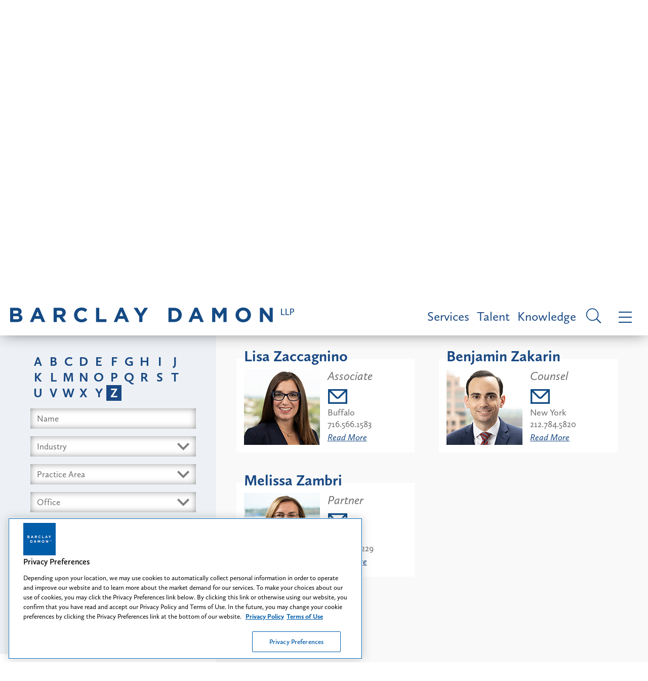

--- FILE ---
content_type: text/html; charset=utf-8
request_url: https://www.barclaydamon.com/Professionals?alpha=Z
body_size: 27891
content:


<!DOCTYPE html>
<html xmlns="http://www.w3.org/1999/xhtml" lang="en">
<head><title>
	Professionals | Barclay Damon
</title>
        <meta charset="utf-8" />
        <meta http-equiv="X-UA-Compatible" content="IE=Edge" />
        <meta name="viewport" content="width=device-width, initial-scale=1" />
        <link rel="canonical" href="https://www.barclaydamon.com/Professionals?alpha=Z" />
        <link rel="shortcut icon" type="image/x-icon" href="/favicon.ico" />
        <link rel="preconnect" href="https://player.vimeo.com" />
        <link rel="preconnect" href="https://gcs-vimeo.akamaized.net" />

        <!-- STYLES -->
        <link rel="stylesheet" type="text/css" href="/satlib/h/style/base.ashx?grid=768,1200&pad=8,16,24" media="all" />
        <link rel="stylesheet" type="text/css" href="/assets/styles/font-awesome-4.7.0/css/font-awesome.min.css" />
        <link rel="stylesheet" type="text/css" href="/assets/styles/slick.css" />
        <link rel="stylesheet" type="text/css" href="/assets/scripts/lity.min.css" />
        <link rel="stylesheet" type="text/css" href="/assets/styles/style_screen.css?v=20250522" media="screen" />
        <link rel="stylesheet" type="text/css" href="/assets/styles/style_print.css" media="print" />
    
        <!-- OneTrust Cookies Consent Notice start for http://barclaydamon.com  -->
        <script src="https://cdn.cookielaw.org/scripttemplates/otSDKStub.js"  type="text/javascript" charset="UTF-8" data-domain-script="019388d1-c10c-711a-97c7-d09a1c1575cc" ></script>
        <script type="text/javascript">
            function OptanonWrapper() { }
        </script>
        <!-- OneTrust Cookies Consent Notice end for http://barclaydamon.com  -->

        
        <script src="https://cdnjs.cloudflare.com/ajax/libs/jquery/3.5.1/jquery.min.js" integrity="sha512-bLT0Qm9VnAYZDflyKcBaQ2gg0hSYNQrJ8RilYldYQ1FxQYoCLtUjuuRuZo+fjqhx/qtq/1itJ0C2ejDxltZVFg==" crossorigin="anonymous"></script>
    
    <link rel="stylesheet" media="screen" type="text/css" href="/assets/styles/bios.css?v=20190502" />


<!-- Google tag (gtag.js) --> 
<script async src="https://www.googletagmanager.com/gtag/js?id=G-80X9T7J0PJ"></script> 
<script> window.dataLayer = window.dataLayer || []; function gtag() { dataLayer.push(arguments); } gtag('js', new Date()); gtag('config', 'G-80X9T7J0PJ'); </script>
<!-- End Google tag (gtag.js) -->



<meta  property="og:type" content="website" />
<meta  property="og:title" content="Professionals" />


<meta  name="twitter:card" content="summary_large_image" />
<meta  name="twitter:title" content="Professionals" />
<meta  name="twitter:description" content="Barclay Damon is a full service, super-regional law firm with 275 attorneys in 11 offices located across New York and the Northeast." />


<script type="text/javascript">
 $(document).ready(function() {
  if ($('.wb-editor-form').length>0) {
    $.getScript("/satlib/h/resource/publicWBFormScripts.ashx");
  }
 });
</script>
</head>
<body class=" bios_page ">
    <a class="sr-only" href="#skip">Skip to Main Content</a>
    <form name="mainform" method="post" action="/Professionals" id="mainform">
<div>
<input type="hidden" name="__VIEWSTATE" id="__VIEWSTATE" value="/wEPDwUKLTE1NDc1NTUwMWRkUL32Iz2AM14EjnsTqtxLmB6brcPUar/JsokgLNW3K3Q=" />
</div>

<div>

	<input type="hidden" name="__VIEWSTATEGENERATOR" id="__VIEWSTATEGENERATOR" value="2204F720" />
	<input type="hidden" name="__EVENTVALIDATION" id="__EVENTVALIDATION" value="/wEdAMsDG7cXe/rxwpyhUL8AqDY0IAaud69jVo64cKZpOUoix4GxuUgE8s3Y/029G6/ynHNhwm2Me8dGQOPkWlFaPwdPRdtU0eKlyHY97ub4/ijCv9hmk/E+Aqv0XQyhZjZYZZJG2d/K3PO91k3dxFO/ntnrXUeR/9tMDIhxDHMSvMA30Si2+RaKwbpH/N+sAKrJqOuSSKs+0ButSwxNV1/nchyNH8Vpi+G3s10SyAl0Qi2KjnHwoWDkhNJG5F7cdT+AYHJ/3oU+p0M0C+c41jg2g/[base64]/s3eaVx11V0nbTQC15a3q4vU2G9LSecwhdrKZaigl3jZS5Q10Aj5P3ph1foZTLnL+oi0JZh1kZkfMZ/y4fTS33ccJagK9GNlTEo/hPShcTM56b4kVRGq1T3N0vaAl0uiyy0KnRFZvNG83yPH9ULIDZZd2GckvobPzK7js32tXtgc70PB+auDpYOO8I3WvpR78lruLXxnpmWGWaR1tL3nDFEUWY4UzV3gfJdDz78yvNSWYlJ6fI3NdhrGiknqHKbxhblQoe9ryhI1ZbcBifr0EJBbipXZDE/BCBYDEY7RryU/twsrJtI9sIQE34OgaTa3wU4NqVCoX1s+L8H8uLrex1Ml0YzLlSZ+x9uEm4v9AVZt02a/ExOyE5ro77xjB5DNymnXvvDGN623oEgGYRbhsxTLGOtKrNT2ffKUyySRTmm+Axi0wPqXQsS8KydREwZo6i/ReOOjBX8TV3mwUKHy1AwwmNajcEra1u/7QNExXkuE1LV3+yxDqrY2gZIwZ+WEq3prK9gBbE0V24bTzPOoNTNRNj05kBM5pYt4DK+nbdUq5adGvfYMD0GpiLVYLBfyM2WOpVEBWqQsYHN00iPIMAUgLw45Tt/ILboSSqs6aZu/7d4yStSs2Ys/2t4DRkkAw98yOHKqBB9r9NfoGCfeDDHhDm9/I0+EJ0sgSOFZT9AV5i1OzmKd8Qym8q20s2IGoEO0Ka+ck7NNsGmbzXmPcEI+/5p5qr3OcoY0MIaRcvQY1pV/BPvIVOK1IppVaSPduJ0wVANUzOKPtUlWQBe4bVCuue6zZbF9mbm5YPeRipfMlvZShJHBeO7RrmBK/8/uUyuMVNQqtXdR2YkuF7gDjiVcNu5jekf/NjFcfKNDyW2aR5wfFSGnabahzPFCSUb1shQPa5sCBpT63UewaZ174GruELNKe1GWcH+Xz+8RZtEOQe7bFgx9hZR+2TJ2Yu29sLpW5auTxMEuBt5FKuLyPR/nteDoCHS0GTDJmQt72MjhCfjNhIxOhGvm0oSGvFJNuRXfJjW1Nb45ovWBTK/[base64]/[base64]/CFUVCg+ZYu4yOriy3XSPFNjex92aiAlw4BsfXklczdzE6FtE7n1h0NXNl/noeNd4XanN8ruNIcmfM69rslQHd8mW0ixWiJcrPsAvrAB+5IKYUMq7ORGBQkyF/N9deMCNpztJuAvYC1eOdIJTuJMzMTzQ+aCeuMj1EXHQ0agSgCnQjLZspv32TIZo1wPA7Gfip4o0YbiD5RkpBpJx4OHz2gBt/nzkVm1GixypLHU+T1rVuAfSQBrbr7Khefl5qj1BehC9Bco8n7UyMiRhaoEhzvajUPa1u+DJgrABEZI1WpJheXvkPy7+7vo5P99yHM+2CVLGxyBGfhIeU36Jaz1NiMjc2zN005K96UyQrmumRFQuu/IY7MnsXXj5/+Yx1Ja6/BPT+pIDWi9KxYH2uEubcGXEkUmATcoLKix7OwjOUZEPFI5Oy1lTspWKxEldKcO9F74R0c1gjKwmyhEE0IZg/HharzmZ8QMJb7aUxmx8JKa07o/mIOObI4znc8wTlubCO1XbcAbFWAtlr5hTGmytZ1+Vg21kg3pqZScP2V5YAqf4d56aacSpUq7YNNlxAXvEvW7/GPNq3GDuP2JZDfxWGZWCj3zlh4y+JieeO+IdJvuk+g4NvhKFm1qLEynnQACxzB0GqPUm2mba6BGwACHGQf3dJvvodOOKCM6FadK/l61w6pZHmO7OrT+1d0f+BukoufZXVzR4bMQ6IfTkiaVH5nz83Kg4XjlKY55imB5aa+AiOpKCsXxyBV/XYI++fg48eTrr9LhfMjHFV+slFYxYVTqqPDt8xO3UHTwNdiNefayfdQqWaxkeC0Y4RTu1Frrd9OjlcQoyaPeHyIAfURVndE/MilCn05uE2UGn5+esJ4DURqcdC6V6pn40GFcNt36PKgEKiG9vH9GTEA0kPcAge1DC/jY5G8azsXtY0AHtrJ3pFTRBvVr8bo/[base64]/SlMj3vJRojJbbkeP4aRDMu3C08tq82mMD5/yEX6kmeID27koDh9TbMTfif6ZQNJJXSRAk9/GRU+0vEQzRg3ajW8XBHlsPfFmfYXoat2ajEIucu+92g2QkPnXAQN9BcqbFlgfQt4G/AY5kQPpZg26sZfqWHfRt+SeSoqpuY/cg8Q9iRLClepCJYSXhiGwrbwbYTrUZOtp2DXV8SIobb/4jOTiymiHj0fgtr/X9b2VEWrprhhKTJqdScOYfQ7pmzkOzWqpPfboLKd5bNX7C0r7P4dPMIrOkGMFtnBD5SrR5rWLXWRL0u20y8KMRwsB/ZJF/y5F+lCapD0bFQinstqAsMnt/BlmEjLZhJC2Jt5pN+eSM1nyYHj1L4M8gtRVD0/+EZ/N6xCvLj4YXn+35CxyeEANKB3evY/CjL8TxuQLGYHG/QTc3O6N/umTh5D7xsrgIQGaFUAJ5PtKTz1nP35W/QAeTCjxod8xYbm3Go1BzYsP0/Ui/1Ru3b31dcJufhYeF8Tt+EI2c6Jw8t6CKwYYadwGPPJki2MolfASceDoHYx44jU5j3maO8x59imTZYp/IhYwaeSXopkgO42jbnOu4+yL4sh+vsO9YStdHNIgsHA3W4mZBH48Ognp9+5rtCKr+NIh2ghxGn2XOEe52jWnG4/BPSIR3pmdbMWyVbXd/H0Ngch3CiQagvbmW4OofJap/e24CfCjNK3eJxZBo0uRAe77PBgUbOFkKae6S1w2DkI9jECbXxuEmPztunz6/5lCqsOT7pqqRy1nvc6KmUznhuinS2Rptn4FQeeYdQBL9rQExm+3x1saAedyKAqdye3Lck79QGg3WA6JAR83Ohl6eK1YlikQBOa3vpuAPBt2HGOzQnlWX1BGEYeuQN0rR1CVPqWlABmWkBtTmt1CUn8SqeSfGd2rIeu7o21/zhBPjiwj+vocYF1BZ8sQy0kvs1xL/XLoduYn3+4OR39yf4930pcOCi+Fb+PIIVVZwcKDKEqwVIycDF6myfaGbhde+0VdAeS/ErpxCwuplBSDYWrf4jPXvyHI+mNx+gXl6s8IjPwd/QY60QvQVjwxOgWXQbky0vUIZua2PrA3fiRdOLzORdfXYM61Xd3piGpZrxsDe/fLyv2RaLXnw3IrWQf0j/WkWgI3dhcQQ8pLpxVoz16LYmsjnOzM9HXHgsDGEyJFdYjVu+qu/i9Nx31G8vPeHHnPniVxrmU5iK0t67rC3IPZ7pc8mN9F3jJ2KxphQLMbOC8H9b1D1AV5LDrgEXjtnaO5wac4EXouf4cLq6ANFzl2pqiYbl7wDzv4sR132qNgTgEbqM4pf08jz7UBobWnDCbmhEBO4rbgD/7rkkqZmL0s3e1HDr6osrt5B9/2bn0KSX2RpuHKisqRJdrCS7ujcmEy3THJ0gzPa50k2ZmWThrVXzuCC/8YLZ7aj3DVOrffo0N9MbrZs1OvtxnmkwyKM7ZHmgsA0nJE6jUbdN8TBjxa8WGQvxWHMWYWAZy5H97IdAmudmF7dkRykwZNYNkHsk+jpfT369yPVreFbiTuZgUoR0juD36G9HCUC7IRIvhHtJLYUbLVj26kvRKbHFgZ58F5EAbq5RNDRMOrbqPR/iFhc0uhrYGF+Tnj3T89/2CtxcI0rlUth4stsnUacstzP9G8dj/h2a6ijuaob8eXsyeEEP3yVqw09sV3Yii4eeC00/Pxm+atEAVVYXqudFMTVErvC8NrxLlLBuZ3oXuCRcR9agnLaB6dKwSNe0PTEnMFUyXz1joHvyBOcMq8p3vU7RG5ulkUeASgZHUA7mPBqP0ACf1PDmHiFBCqN9l/5MYm/N76VO8mbYOYPRB7flePamOgqIs/Ke6oWyomPw8qS7hSYGfIjIUp9+WNyaWQ9/pz0PBRxvPJ6UGEDqrBp5X/M/Nfh6kTA3348W9QOTnpYqlFqX+TQ/[base64]/EH2o82RNh28xGiYJYChPPD2HqgLt4bOvTIO71QazhiAcbsrOZ6BgOaAaxKpPPR3xr5NR+9jGkPCIyX7M9Brtlc1tJv3pZIN87Xt+0wyAI9N9Vrzbnf5HiVE0u4Hv8o0e2T6PZ1Pz4wAzpc7vTSz4Kv5RV5TwEilrbvq2wtkY68tIPfLcEwoHEXexN0401vqJqf8/leu6r0gx9K+FH4ZMdFD2cbsblVz0egIiKZGCVy6n8OVTmbOzlwIy7HZTg1IBpUja070DtzsfLnJn0PIF9wMMYfbZRmSSHQWhMDsPFT0uJ6nCfll4n6OKVh9jlZMpnsOjLcEPSDbU3jY6P9g8AN0pJgg4eXV8pmM/A5KbS+6+MPIfa9W8EUydMM4VChRHtYsB/MT+OsAsonTrkRI/uUIPC72ba1P1alYtCRzzF2xuW7RmKC6g3jKNXVE/sDUeuaTBmTLMew5fqmzuneFJh+6TPQKBSzAi/3HLteI4l14/8TvgxRdrMWCGJdt94C4lLnu+xg5GscYYsgcU2ZiBKzk1ybBdFI/6k7zoUe599sohdvYlaBj2es83TWg2un0r3QkLD1jCvzFQWC5CWtqvDIMfp/6MiCdZ9bruzpIntGGiMOmE9Oh5TU59ZpM1szmrK77JmxwzsR7SGYWgCtjBgZxacjsjw3V5HS2LHS4VG0eNj5mGab3eylBGYAqM2ezPAxQV1DbJ6RP0OlifJrlqVGT+3NZoDnL8ei4Vgtgl84xJqsq1rKGAN+ErCHz3hX3XZNPfNRg2EDlKHvveITOQgASxkq/y0cNcq6J+HzxESBlnDZzg8I2ajSkY20ud8+KJF2BKsCJ1EDXqzhtaKq7nMbPR4FJ4Yx2Ybb255y3xn7g6o3R9kdthzSSbLEiS/3t1AatRCYTwVh1eC/3xoETN+KGy4abTWoH17tNsAYKMur7CP6g1eMKz6R9KDqSSFQjtaQEFMg63ljO6ZQ0rFaSw5yuTPAnvMjm/[base64]/zkjrq/Tp9q9lT+h9aSBy5vTDMuzsnlboi6VE5r32K8ZHFI1qXSOE19P1hC/WXj8eZELvef3tGJrXh4f3L8txgnQEPpbqmbs2YErJ893cDBltRoLBKA1lkgz8zG9dELclim2Iz8KnR2hb98lF2iU6vIjivR6ndbKDFouxfIFbr+8cS/AcQSUqycc2dpyeXX6WYiu3DLIfk2tyebVzGAidB1m6/k1EzTBamx3CPZYhUEtTf7t99bjYk2IuKn5UO1AHcUfH9KpKJLA1xzZSRT/zWS7T79qFaY67sVRMbroHHPHe40tCnCj2Yynnn6BBacz/q2ofNHdRTl4MrtDRqB56/Rhlg5n9sWOhMqhQtpgc0fKHufizUbIA03XvG6bFEVcK7FrpB3YQID67wWc3aXq9qq0IBnrdbbW9pGLUYVV+R/K1Z1oTwmWr0UvrqHFd1xzo/uFMDEUAhip9wmBWhpZV9S0LwOVDsReDXxs0IutlqpUfJD8vXS39ctP01MEsUD0ZUZhrp7ErjiUQtAxzpArKwFMLRSjBvi5tzSHqQeqsq+eZjuZZhRffkmQW1VVZarGqwVQ1zMHlDUrBOB63VuLh1udrhPWKk+42nuFGGAbBv8YVUUAU2d+vN8//Wud7c5gVfukGhSQ3C+cVZGxdRph3UK+B+cJySv4O+8y86g+lpf5F6b4DsfdOA220m8W01gK4GVpPBpQj+Xh7h5H0XDd8fzgf/7OCwoYQDdsRaDFKaQ2jGSVe+V0HjOcY0SD4fqH3SrCAWqRPcc5K0XCpyEZVRKuQdYP3GAS3x4MpTWzSi3meDeQ3+EqpheYuop+o1J59cMUZXJqGMSG7VMt0meEhBvg6dhywvbWdwDTXf6pRLP5eqOl0whNlCegie0PvJ/nXiWa5+A+YBijNPExZ705KoU98JufYnckMsZOZo3Hp9DrLoxeLHelfsp4rl6uaR6hrta/[base64]/5qHz/BCe+mfoHTWqNzYJLQ7QpyWIR1BGc3xp7HBC5yc/w9zf4/M9L4H1t4XvBpHrcwHZOc1hFT+Y+Isffy2fvAHNfHDSj1hz74bG0FUeQPLZZQlRCHkJWDPxrGuZG1ncslJW7sA0rmSwuv5YpBICvg9v3u/z+A+m1gSeVZieufMz0Y/lqPsOQJCYNLQlBYcdZ7l5jswOvuzfqcJ74zb/VkVi13FDAg2oOLSNEA9woGA7B9lTcJQteLMbtb/JilUQ5ZxRyz3xA5SyXFqZlwc+bk/ln9dFoW5jpA+Lgtp1G+bj9T2wa8Y8k94iEdYlXZeIrNlJYTHyt0WwhvmWFKnfuvZQxl9/l1riE9+8b/l7Ns5TgEizRJXCNtiXcyNHaXdq4jfkQ1xH3JheSFzYAaGLUeCLG08qZcJitO28jKIIMdeYMbvO9Zr6nXb3dwjTcaj6Bp4DilnS5qzOoGlbAkxFGgI1gP128U3CGLYiqS3vFJf2SZFnhdoP0kK3+5cTqkr9jzdkAdughxQjT5/b4Xg4xM6+DCLlY/Br75M/UnNlkfM1p02VZxsN/q5OunkNaqfjJZG3tqXVL57tCPxdhymOH39zH7n11Ven2stBa+KuJloYEnIv/4CRe3dIy0xK1P9YzlI3vNMr8aLuOYbEspEClwiIaCmpJJPqZDhcGxIq6PARqVdisZKe4g/s5R+uA8oJYEUm0qdoBT/tYitjtn2yWK846+7idWhhSPbo8Lw7CDOEwfVWm8q2TJXkb//zDMuHLHu/AKnu7imZVXyrncz2c+J84vN7UHqh+z/l49yWXYs/pf1LPmhXXF5Tk9gXOtt0hWQvE0BeuvQ1l/BOlKK9y3a+Y+5uRCY2TtDY0+IwOCGr6E6fZzTZU0eaqDi90sqEFPY21ssQrF05sIfUf5xDGGQ9Q+SPoa9KON41+ME+b4XB3QHYz0u2XylkqvueFRv6bnotVrTvOYNmhTNhhKp1ByKK6jwbG81Yf1ln35MN8NOQkMiINEbqsAW9q5Oyo1heRdi/ETcUryynb4VIQP58klkwgvOp6YmUD1xpfXnOLk4PoJCSq2BSpyWvcjJ+/2Gj6ay0ZKs4PawJ8uXJGF5skynijdvJURwPTH/JUPhXAx3GPRaWJn9TlTlSlYywHpNpoSqFTB1qTkCFDS5nBlA4aV12aZghE0dVHYscTKxEuD/CdvYgEEEz846i4w3vN+Rmj0rGiFMhoicQYmQKsFNo9DxvBTk9BRyMEpN0fvOm3/QZe6cwmu/JeDbsVtXQd808DpRyN37hrjNbJMoGYkXYNO6LlktbiWhRL6N5joZbTrQdu7mLeO3DWSbQIbxaOR2EWSyHqlJ4sZgaxnKttf/Z8Ct2n30M1uf408GuQyscQnWn7FE2aLek4GYCnIl3V9d1i9N48oaEt72xEr/YSgeWaxezuru2S9mkW0Q0u17IyBmkcjbqT4alTr5HYdTxNjnbUXhSY0lppremNnWkCFZjxZoLqF88ee2Swhvx7ojNlBfT/WNRDGsOaaV7iFf5weKI4a9azSifcEfQ7EhvTlEJV8l3USqF+ZZSAtdqQgARXB+Kndibqej+i5ignsK3ZqU1ewLnUhmbFCwp9x7/FIADfOIgm4TPSUSHGTh8yEPndEOcUjkKqUbWVJpCoBuOf+6pASL/[base64]" />
</div>

        
            <header class="topMenu sat-noprint">
                <a href="/" class="topMenu__logo">
                    <img class="sg-hide-md sg-hide-sm" src="/assets/images/logo_blue.png" alt="Barclay Damon LLP" />
                    <img class="sg-hide-lg topMenu__logoImage" src="/assets/images/logo.png" alt="Barclay Damon LLP" />
                    <img class="sg-hide-lg topMenu__logoImage -xs" src="/assets/images/logo_stacked.png" alt="Barclay Damon LLP" />
                    <div class="sr-only">Barclay Damon LLP</div>
                </a>
                <a class="topMenu__link" href="/Services">Services</a>
                <a class="topMenu__link" href="/Talent">Talent</a>
                <a class="topMenu__link" href="/Knowledge">Knowledge</a>
                <a href="javascript:;" class="topMenu__icon js-menuOpen -search">
                    <i class="si si-search -inverted -small sg-hide-lg"></i>
                    <i class="si si-search -inverted sg-hide-sm sg-hide-md"></i>
                    <div class="sr-only">Site Search</div>
                </a>
                <a href="javascript:;" class="topMenu__icon js-menuOpen">
                    <i class="si si-bars -inverted -small sg-hide-lg"></i>
                    <i class="si si-bars -inverted sg-hide-sm sg-hide-md"></i>
                    <div class="sr-only">Menu</div>
                </a>
            </header>

            <header class="navigation sat-noprint">
                <div class="navigation__inner">
                    <div class="navigation__content">
                        <div class="navigation__logoWrapper">
                            <a href="/">
                                <img class="navigation__logo" src="/assets/images/logo.png" alt="Barclay Damon LLP" />
                                <img class="sg-hide-md sg-hide-lg navigation__logo -xs" src="/assets/images/logo_stacked.png" alt="Barclay Damon LLP" />
                                <div class="sr-only">Home page</div>
                            </a>
                        </div>
                        <div class="navigationTopMenu">
                            <a class="navigationTopMenu__link" href="/Services">Services</a>
                            <a class="navigationTopMenu__link" href="/Talent">Talent</a>
                            <a class="navigationTopMenu__link" href="/Knowledge">Knowledge</a>
                        </div>
                        <div class="siteSearch shadowedBox">
                            <input type="submit" name="masterpage$SiteSearchSubmit" value="" id="SiteSearchSubmit" class="siteSearch__icon si si-search -inverted" aria-label="Submit search button" /><input name="masterpage$SiteSearch" type="text" id="SiteSearch" class="navigation__siteSearchBox siteSearch__input" aria-label="Search text field" placeholder="Search" />                            
                        </div>
                        <ul class="navMenu">
                            <li class="navMenu__item"><a class="navMenu__link js-flyout" href="javascript:;" data-flyout-target="js-areas" role="button" tabindex="0">Practice Areas</a></li>
                            <li class="navMenu__item"><a class="navMenu__link js-flyout" href="javascript:;" data-flyout-target="js-industries" role="button" tabindex="0">Featured Industries</a></li>
                            <li class="navMenu__item"><a class="navMenu__link js-flyout" href="javascript:;" data-flyout-target="js-emerging" role="button" tabindex="0">New & Emerging Industry Practice Areas</a></li>
                            <li class="navMenu__item"><a class="navMenu__link" href="/Careers">Careers</a></li>
                            <li class="navMenu__item"><a class="navMenu__link" href="/Professionals">Professionals</a></li>
                            <li class="navMenu__item"><a class="navMenu__link" href="/Knowledge">Knowledge</a></li>
                            <li class="navMenu__item"><a class="navMenu__link" href="/opportunity-inclusion-belonging">Opportunity, Inclusion & Belonging: A Tapestry of Voices</a></li>
                            <li class="navMenu__item"><a class="navMenu__link" href="/Find-Us" >Find Us</a></li>
                        </ul>
                        <div class="iconContainer">
                             
                            <a class="icon" target="_blank" rel="noopener" href="https://www.facebook.com/barclaydamonllp/" aria-label="Facebook link"><i aria-hidden="true" class="si si-facebook"></i>
                                <div class="icon__border"></div>
                                <div class="sr-only">Firm Facebook</div>
                            </a>
                             
                            <a class="icon" target="_blank" rel="noopener" href="https://www.linkedin.com/company/barclaydamonllp" aria-label="LinkedIn link"><i aria-hidden="true" class="si si-linkedin"></i>
                                <div class="icon__border"></div>
                                <div class="sr-only">Firm Linkedin</div>
                            </a>
                            
                            <a class="icon" target="_blank" rel="noopener" href="https://twitter.com/BarclayDamonLLP" aria-label="Twitter link"><i aria-hidden="true" class="si si-twitter"></i>
                                <div class="icon__border"></div>
                                <div class="sr-only">Firm Twitter</div>
                            </a>
                            
                            <a class="icon" target="_blank" rel="noopener" href="https://www.instagram.com/lifeatbdllp/" aria-label="Instagram link"><i class="fa fa-instagram" aria-hidden="true"></i>
                                <div class="icon__border"></div>
                                <div class="sr-only">Firm Instagram</div>
                            </a>
                            
                            <a class="icon" target="_blank" rel="noopener" href="https://www.youtube.com/@barclaydamonllp6056" aria-label="YouTube link"><i class="fa fa-youtube-play" aria-hidden="true"></i>
                                <div class="icon__border"></div>
                                <div class="sr-only">Firm YouTube</div>
                            </a>
                            
                        </div>
                    </div>
                    <a class="navigation__close" href="javascript:;"><i class="si si-close"></i>
                        <div class="sr-only">Close Menu</div>
                    </a>

                    <div class="navFlyout js-industries">
                        <h3 class="navFlyout__title">Featured Industries</h3>
                        
                                <ul class="navFlyout__list">
                            
                                
                                <li class="navFlyout__item">
                                    <a href="javascript:;" class="navFlyout__expander navFlyout__link expanderArrow" role="button" tabindex="0">Data Center & Digital Infrastructure</a>
                                    <ul class="navFlyout__subList -expander">
                                        <li class="navFlyout__subItem"><a class="navFlyout__subLink" href="/data-center-and-digital-infrastructure">Data Center & Digital Infrastructure</a></li>
                                        
                                    </ul>
                                </li>
                            
                                
                                <li class="navFlyout__item">
                                    <a href="javascript:;" class="navFlyout__expander navFlyout__link expanderArrow" role="button" tabindex="0">Energy</a>
                                    <ul class="navFlyout__subList -expander">
                                        <li class="navFlyout__subItem"><a class="navFlyout__subLink" href="/energy">Energy</a></li>
                                        
                                                <li class="navFlyout__subItem"><a class="navFlyout__subLink" href="/electric-power">Electric Power</a></li>
                                            
                                                <li class="navFlyout__subItem"><a class="navFlyout__subLink" href="/energy-markets">Energy Markets</a></li>
                                            
                                                <li class="navFlyout__subItem"><a class="navFlyout__subLink" href="/linear-infrastructure">Linear Infrastructure</a></li>
                                            
                                                <li class="navFlyout__subItem"><a class="navFlyout__subLink" href="/oil-gas">Oil & Gas</a></li>
                                            
                                                <li class="navFlyout__subItem"><a class="navFlyout__subLink" href="/power-energy-construction">Power & Energy Construction</a></li>
                                            
                                                <li class="navFlyout__subItem"><a class="navFlyout__subLink" href="/renewable-energy">Renewable Energy</a></li>
                                            
                                    </ul>
                                </li>
                            
                                
                                <li class="navFlyout__item">
                                    <a href="javascript:;" class="navFlyout__expander navFlyout__link expanderArrow" role="button" tabindex="0">Health Care</a>
                                    <ul class="navFlyout__subList -expander">
                                        <li class="navFlyout__subItem"><a class="navFlyout__subLink" href="/health-care">Health Care</a></li>
                                        
                                                <li class="navFlyout__subItem"><a class="navFlyout__subLink" href="/health-human-services-providers">Health & Human Services Providers</a></li>
                                            
                                                <li class="navFlyout__subItem"><a class="navFlyout__subLink" href="/health-care-controversies">Health Care Controversies</a></li>
                                            
                                                <li class="navFlyout__subItem"><a class="navFlyout__subLink" href="/pharmacy">Pharmacy</a></li>
                                            
                                    </ul>
                                </li>
                            
                                
                                <li class="navFlyout__item">
                                    <a href="javascript:;" class="navFlyout__expander navFlyout__link expanderArrow" role="button" tabindex="0">Higher Education</a>
                                    <ul class="navFlyout__subList -expander">
                                        <li class="navFlyout__subItem"><a class="navFlyout__subLink" href="/higher-education">Higher Education</a></li>
                                        
                                    </ul>
                                </li>
                            
                                
                                <li class="navFlyout__item">
                                    <a href="javascript:;" class="navFlyout__expander navFlyout__link expanderArrow" role="button" tabindex="0">Insurance & Reinsurance</a>
                                    <ul class="navFlyout__subList -expander">
                                        <li class="navFlyout__subItem"><a class="navFlyout__subLink" href="/insurance-reinsurance">Insurance & Reinsurance</a></li>
                                        
                                    </ul>
                                </li>
                            
                                </ul><ul class="navFlyout__list">
                                <li class="navFlyout__item">
                                    <a href="javascript:;" class="navFlyout__expander navFlyout__link expanderArrow" role="button" tabindex="0">Manufacturing</a>
                                    <ul class="navFlyout__subList -expander">
                                        <li class="navFlyout__subItem"><a class="navFlyout__subLink" href="/manufacturing">Manufacturing</a></li>
                                        
                                    </ul>
                                </li>
                            
                                
                                <li class="navFlyout__item">
                                    <a href="javascript:;" class="navFlyout__expander navFlyout__link expanderArrow" role="button" tabindex="0">Nuclear Energy</a>
                                    <ul class="navFlyout__subList -expander">
                                        <li class="navFlyout__subItem"><a class="navFlyout__subLink" href="/nuclear-energy">Nuclear Energy</a></li>
                                        
                                    </ul>
                                </li>
                            
                                
                                <li class="navFlyout__item">
                                    <a href="javascript:;" class="navFlyout__expander navFlyout__link expanderArrow" role="button" tabindex="0">Semiconductor</a>
                                    <ul class="navFlyout__subList -expander">
                                        <li class="navFlyout__subItem"><a class="navFlyout__subLink" href="/semiconductor">Semiconductor</a></li>
                                        
                                    </ul>
                                </li>
                            
                                
                                <li class="navFlyout__item">
                                    <a href="javascript:;" class="navFlyout__expander navFlyout__link expanderArrow" role="button" tabindex="0">Technology</a>
                                    <ul class="navFlyout__subList -expander">
                                        <li class="navFlyout__subItem"><a class="navFlyout__subLink" href="/technology">Technology</a></li>
                                        
                                                <li class="navFlyout__subItem"><a class="navFlyout__subLink" href="/communications-networking-technology">Communications & Networking Technology</a></li>
                                            
                                                <li class="navFlyout__subItem"><a class="navFlyout__subLink" href="/emerging-technologies">Emerging Technologies</a></li>
                                            
                                                <li class="navFlyout__subItem"><a class="navFlyout__subLink" href="/medical-devices">Medical Devices</a></li>
                                            
                                    </ul>
                                </li>
                            </ul>
                        <div class="sg-clear"></div>
                    </div>

                    <div class="navFlyout js-emerging">
                        <h3 class="navFlyout__title">New & Emerging Industry Practice Areas</h3>
                        
                                <ul class="navFlyout__list">
                            
                                
                                <li class="navFlyout__item">
                                    <a href="/practicegroups/Canada-Cross-Border-Practice-Areas" class="navFlyout__link">Canada-US Cross-Border</a>
                                </li>
                            
                                
                                <li class="navFlyout__item">
                                    <a href="/practicegroups/Cannabis-Team-Practice-Area" class="navFlyout__link">Cannabis</a>
                                </li>
                            
                                
                                <li class="navFlyout__item">
                                    <a href="/practicegroups/Elder-Law--Medicaid-Planning-Practice-Areas" class="navFlyout__link">Elder Law & Medicaid Planning</a>
                                </li>
                            
                                
                                <li class="navFlyout__item">
                                    <a href="/practicegroups/hotels-hospitality-food-service" class="navFlyout__link">Hotels, Hospitality & Food Service</a>
                                </li>
                            
                                </ul><ul class="navFlyout__list">
                                <li class="navFlyout__item">
                                    <a href="/practicegroups/outdoor-wildlife" class="navFlyout__link">Outdoor & Wildlife</a>
                                </li>
                            
                                
                                <li class="navFlyout__item">
                                    <a href="/practicegroups/tax-credits" class="navFlyout__link">Tax Credits</a>
                                </li>
                            
                                
                                <li class="navFlyout__item">
                                    <a href="/practicegroups/Transportation-Team" class="navFlyout__link">Transportation</a>
                                </li>
                            </ul>
                        <div class="sg-clear"></div>
                    </div>

                    <div class="navFlyout js-areas">
                        <h3 class="navFlyout__title">Practice Areas</h3>
                        
                                <ul class="navFlyout__list">
                            
                                
                                <li class="navFlyout__item">
                                    <a href="javascript:;" class="navFlyout__expander navFlyout__link expanderArrow" role="button" tabindex="0">Corporate & Transactional</a>
                                    
                                            <ul class="navFlyout__subList -expander">
                                        
                                            <li class="navFlyout__subItem">
                                                <a class="navFlyout__subLink" href="/practicegroups/Corporate-Practice-Areas">Corporate</a>
                                                
                                            </li>
                                        
                                            <li class="navFlyout__subItem">
                                                <a class="navFlyout__subLink" href="/practicegroups/Data-Security-Technology-Practice-Areas">Data Security & Technology </a>
                                                
                                            </li>
                                        
                                            <li class="navFlyout__subItem">
                                                <a class="navFlyout__subLink" href="/practicegroups/Employee-Benefits-Practice-Areas">Employee Benefits</a>
                                                
                                            </li>
                                        
                                            <li class="navFlyout__subItem">
                                                <a class="navFlyout__subLink" href="/practicegroups/Environmental-Practice-Areas">Environmental</a>
                                                
                                            </li>
                                        
                                            <li class="navFlyout__subItem">
                                                <a class="navFlyout__subLink" href="/practicegroups/Financial-Institutions--Lending-Practice-Areas">Financial Institutions & Lending</a>
                                                
                                            </li>
                                        
                                            <li class="navFlyout__subItem">
                                                <a class="navFlyout__subLink" href="/health-care">Health Care</a>
                                                
                                            </li>
                                        
                                            <li class="navFlyout__subItem">
                                                <a class="navFlyout__subLink" href="/higher-education">Higher Education</a>
                                                
                                            </li>
                                        
                                            <li class="navFlyout__subItem">
                                                <a class="navFlyout__subLink" href="/practicegroups/International-Practice-Areas">International</a>
                                                
                                                        <ul class="navFlyout__subList">
                                                    
                                                        <li class="navFlyout__subItem">
                                                            <a class="navFlyout__subLink" href="/practicegroups/Immigration-Practice-Areas">Immigration</a>
                                                        </li>
                                                    
                                                        </ul>
                                                    
                                            </li>
                                        
                                            <li class="navFlyout__subItem">
                                                <a class="navFlyout__subLink" href="/practicegroups/Labor--Employment-Practice-Areas">Labor & Employment</a>
                                                
                                            </li>
                                        
                                            <li class="navFlyout__subItem">
                                                <a class="navFlyout__subLink" href="/practicegroups/Professional-Liability-Practice-Areas">Professional Liability</a>
                                                
                                            </li>
                                        
                                            <li class="navFlyout__subItem">
                                                <a class="navFlyout__subLink" href="/practicegroups/Economic--Project-Development-Practice-Areas">Project Development</a>
                                                
                                            </li>
                                        
                                            <li class="navFlyout__subItem">
                                                <a class="navFlyout__subLink" href="/practicegroups/Public-Finance-Practice-Areas">Public Finance</a>
                                                
                                            </li>
                                        
                                            <li class="navFlyout__subItem">
                                                <a class="navFlyout__subLink" href="/practicegroups/Real-Estate-Practice-Areas">Real Estate</a>
                                                
                                            </li>
                                        
                                            <li class="navFlyout__subItem">
                                                <a class="navFlyout__subLink" href="/practicegroups/Bankruptcy--Creditors-Rights-Practice-Areas">Restructuring, Bankruptcy & Creditors' Rights</a>
                                                
                                            </li>
                                        
                                            <li class="navFlyout__subItem">
                                                <a class="navFlyout__subLink" href="/practicegroups/Tax-Practice-Areas">Tax</a>
                                                
                                            </li>
                                        
                                            <li class="navFlyout__subItem">
                                                <a class="navFlyout__subLink" href="/practicegroups/Trusts--Estates-Practice-Areas">Trusts & Estates</a>
                                                
                                            </li>
                                        </ul>
                                </li>
                            
                                
                                <li class="navFlyout__item">
                                    <a href="javascript:;" class="navFlyout__expander navFlyout__link expanderArrow" role="button" tabindex="0">Financial Services</a>
                                    
                                            <ul class="navFlyout__subList -expander">
                                        
                                            <li class="navFlyout__subItem">
                                                <a class="navFlyout__subLink" href="/practicegroups/Financial-Institutions--Lending-Practice-Areas">Financial Institutions & Lending</a>
                                                
                                            </li>
                                        
                                            <li class="navFlyout__subItem">
                                                <a class="navFlyout__subLink" href="/practicegroups/Public-Finance-Practice-Areas">Public Finance</a>
                                                
                                            </li>
                                        
                                            <li class="navFlyout__subItem">
                                                <a class="navFlyout__subLink" href="/practicegroups/Real-Estate-Practice-Areas">Real Estate</a>
                                                
                                            </li>
                                        
                                            <li class="navFlyout__subItem">
                                                <a class="navFlyout__subLink" href="/practicegroups/Bankruptcy--Creditors-Rights-Practice-Areas">Restructuring, Bankruptcy & Creditors' Rights</a>
                                                
                                            </li>
                                        
                                            <li class="navFlyout__subItem">
                                                <a class="navFlyout__subLink" href="/practicegroups/Trusts--Estates-Practice-Areas">Trusts & Estates</a>
                                                
                                            </li>
                                        </ul>
                                </li>
                            
                                
                                <li class="navFlyout__item">
                                    <a href="javascript:;" class="navFlyout__expander navFlyout__link expanderArrow" role="button" tabindex="0">Intellectual Property</a>
                                    
                                            <ul class="navFlyout__subList -expander">
                                        
                                            <li class="navFlyout__subItem">
                                                <a class="navFlyout__subLink" href="/practicegroups/Intellectual-Property-Litigation-Practice-Areas">Intellectual Property Litigation</a>
                                                
                                            </li>
                                        
                                            <li class="navFlyout__subItem">
                                                <a class="navFlyout__subLink" href="/practicegroups/Patents--Prosecution-Practice-Areas">Patents & Prosecution</a>
                                                
                                            </li>
                                        
                                            <li class="navFlyout__subItem">
                                                <a class="navFlyout__subLink" href="/practicegroups/Trademarks-Copyrights-Licensing-Practice-Areas">Trademarks, Copyrights & Licensing</a>
                                                
                                            </li>
                                        </ul>
                                </li>
                            
                                
                                <li class="navFlyout__item">
                                    <a href="javascript:;" class="navFlyout__expander navFlyout__link expanderArrow" role="button" tabindex="0">Labor & Employment</a>
                                    
                                            <ul class="navFlyout__subList -expander">
                                        
                                            <li class="navFlyout__subItem">
                                                <a class="navFlyout__subLink" href="/practicegroups/Employee-Benefits-Practice-Areas">Employee Benefits</a>
                                                
                                            </li>
                                        
                                            <li class="navFlyout__subItem">
                                                <a class="navFlyout__subLink" href="/practicegroups/Labor--Employment-Practice-Areas">Labor & Employment</a>
                                                
                                            </li>
                                        </ul>
                                </li>
                            
                                </ul><ul class="navFlyout__list">
                                <li class="navFlyout__item">
                                    <a href="javascript:;" class="navFlyout__expander navFlyout__link expanderArrow" role="button" tabindex="0">Litigation</a>
                                    
                                            <ul class="navFlyout__subList -expander">
                                        
                                            <li class="navFlyout__subItem">
                                                <a class="navFlyout__subLink" href="/practicegroups/Commercial-Litigation-Practice-Areas">Commercial Litigation & Complex Trials</a>
                                                
                                            </li>
                                        
                                            <li class="navFlyout__subItem">
                                                <a class="navFlyout__subLink" href="/practicegroups/Construction--Surety-Practice-Areas">Construction & Surety</a>
                                                
                                            </li>
                                        
                                            <li class="navFlyout__subItem">
                                                <a class="navFlyout__subLink" href="/practicegroups/Employee-Benefits-Practice-Areas">Employee Benefits</a>
                                                
                                            </li>
                                        
                                            <li class="navFlyout__subItem">
                                                <a class="navFlyout__subLink" href="/practicegroups/Environmental-Practice-Areas">Environmental</a>
                                                
                                            </li>
                                        
                                            <li class="navFlyout__subItem">
                                                <a class="navFlyout__subLink" href="/health-care-controversies">Health Care Controversies</a>
                                                
                                            </li>
                                        
                                            <li class="navFlyout__subItem">
                                                <a class="navFlyout__subLink" href="/practicegroups/Insurance-Coverage--Regulation-Practice-Areas">Insurance Coverage & Regulation</a>
                                                
                                            </li>
                                        
                                            <li class="navFlyout__subItem">
                                                <a class="navFlyout__subLink" href="/practicegroups/Intellectual-Property-Litigation-Practice-Areas">Intellectual Property Litigation</a>
                                                
                                            </li>
                                        
                                            <li class="navFlyout__subItem">
                                                <a class="navFlyout__subLink" href="/practicegroups/Labor--Employment-Practice-Areas">Labor & Employment</a>
                                                
                                            </li>
                                        
                                            <li class="navFlyout__subItem">
                                                <a class="navFlyout__subLink" href="/practicegroups/Mass-Toxic-Torts-Practice-Areas">Mass & Toxic Torts</a>
                                                
                                            </li>
                                        
                                            <li class="navFlyout__subItem">
                                                <a class="navFlyout__subLink" href="/power-energy-construction">Power & Energy Construction</a>
                                                
                                            </li>
                                        
                                            <li class="navFlyout__subItem">
                                                <a class="navFlyout__subLink" href="/practicegroups/Professional-Liability-Practice-Areas">Professional Liability</a>
                                                
                                            </li>
                                        
                                            <li class="navFlyout__subItem">
                                                <a class="navFlyout__subLink" href="/practicegroups/Property-Tax-Condemnation-Practice-Areas">Property Tax & Condemnation</a>
                                                
                                            </li>
                                        
                                            <li class="navFlyout__subItem">
                                                <a class="navFlyout__subLink" href="/practicegroups/Bankruptcy--Creditors-Rights-Practice-Areas">Restructuring, Bankruptcy & Creditors' Rights</a>
                                                
                                            </li>
                                        
                                            <li class="navFlyout__subItem">
                                                <a class="navFlyout__subLink" href="/practicegroups/Telecommunications-Practice-Areas">Telecommunications</a>
                                                
                                            </li>
                                        
                                            <li class="navFlyout__subItem">
                                                <a class="navFlyout__subLink" href="/practicegroups/Torts--Products-Liability-Defense-Practice-Areas">Torts & Products Liability Defense</a>
                                                
                                            </li>
                                        
                                            <li class="navFlyout__subItem">
                                                <a class="navFlyout__subLink" href="/practicegroups/Trusts--Estates-Practice-Areas">Trusts & Estates</a>
                                                
                                            </li>
                                        
                                            <li class="navFlyout__subItem">
                                                <a class="navFlyout__subLink" href="/practicegroups/White-Collar-Practice-Areas">White Collar & Government Investigations</a>
                                                
                                            </li>
                                        </ul>
                                </li>
                            
                                
                                <li class="navFlyout__item">
                                    <a href="javascript:;" class="navFlyout__expander navFlyout__link expanderArrow" role="button" tabindex="0">Real Estate & Land Use</a>
                                    
                                            <ul class="navFlyout__subList -expander">
                                        
                                            <li class="navFlyout__subItem">
                                                <a class="navFlyout__subLink" href="/practicegroups/Land-Use--Zoning-Practice-Areas">Land Use & Zoning</a>
                                                
                                            </li>
                                        
                                            <li class="navFlyout__subItem">
                                                <a class="navFlyout__subLink" href="/practicegroups/Economic--Project-Development-Practice-Areas">Project Development</a>
                                                
                                            </li>
                                        
                                            <li class="navFlyout__subItem">
                                                <a class="navFlyout__subLink" href="/practicegroups/Property-Tax-Condemnation-Practice-Areas">Property Tax & Condemnation</a>
                                                
                                            </li>
                                        
                                            <li class="navFlyout__subItem">
                                                <a class="navFlyout__subLink" href="/practicegroups/Real-Estate-Practice-Areas">Real Estate</a>
                                                
                                            </li>
                                        
                                            <li class="navFlyout__subItem">
                                                <a class="navFlyout__subLink" href="/practicegroups/Tax-Practice-Areas">Tax</a>
                                                
                                            </li>
                                        </ul>
                                </li>
                            
                                
                                <li class="navFlyout__item">
                                    <a href="javascript:;" class="navFlyout__expander navFlyout__link expanderArrow" role="button" tabindex="0">Regulatory</a>
                                    
                                            <ul class="navFlyout__subList -expander">
                                        
                                            <li class="navFlyout__subItem">
                                                <a class="navFlyout__subLink" href="/energy">Energy</a>
                                                
                                            </li>
                                        
                                            <li class="navFlyout__subItem">
                                                <a class="navFlyout__subLink" href="/practicegroups/Environmental-Practice-Areas">Environmental</a>
                                                
                                            </li>
                                        
                                            <li class="navFlyout__subItem">
                                                <a class="navFlyout__subLink" href="/practicegroups/Land-Use--Zoning-Practice-Areas">Land Use & Zoning</a>
                                                
                                            </li>
                                        
                                            <li class="navFlyout__subItem">
                                                <a class="navFlyout__subLink" href="/practicegroups/Lobbying--Election-Law-Compliance-Practice-Areas">Lobbying & Election Law Compliance</a>
                                                
                                            </li>
                                        
                                            <li class="navFlyout__subItem">
                                                <a class="navFlyout__subLink" href="/practicegroups/Economic--Project-Development-Practice-Areas">Project Development</a>
                                                
                                            </li>
                                        
                                            <li class="navFlyout__subItem">
                                                <a class="navFlyout__subLink" href="/practicegroups/Property-Tax-Condemnation-Practice-Areas">Property Tax & Condemnation</a>
                                                
                                            </li>
                                        
                                            <li class="navFlyout__subItem">
                                                <a class="navFlyout__subLink" href="/practicegroups/Regulatory-Practice-Areas">Regulatory</a>
                                                
                                            </li>
                                        
                                            <li class="navFlyout__subItem">
                                                <a class="navFlyout__subLink" href="/semiconductor">Semiconductor</a>
                                                
                                            </li>
                                        
                                            <li class="navFlyout__subItem">
                                                <a class="navFlyout__subLink" href="/practicegroups/Telecommunications-Practice-Areas">Telecommunications</a>
                                                
                                            </li>
                                        </ul>
                                </li>
                            </ul>
                        <div class="sg-clear"></div>
                    </div>
                </div>
            </header>
        

        <div class="featuredContent">
            
    <div class="hero">
        <div class="hero__backgroundImage">
            <img class="hero__image" src="https://www.barclaydamon.com/images/corepage/12780_image.jpg" alt="" />
            <div class="hero__mask"></div>
        </div>
        <h1 class="hero__title ">Professionals</h1>
        <div class="hero__content">
            <h4 class="hero__quote">Our approximately 300 attorneys are industry leaders committed to legal excellence and outstanding client service. We act as real partners to our clients, understanding their industries and businesses, anticipating their opportunities and challenges, and helping achieve their goals.</h4>
        </div>
    </div>

            <div class="sg-clear"></div>
        </div>

        <main class="bodyContent">
            <a class="sr-only" name="skip"></a>
            

    <div class="flexRow">
        <div class="flexCol">
            <div class="sidebar">
                <h2 class="sidebar__title">Find People</h2>
                <div class="bioSearch">
                    
                            <div class="alpha">
                        <a class="alpha__link " href="javascript:;">A</a><a class="alpha__link " href="javascript:;">B</a><a class="alpha__link " href="javascript:;">C</a><a class="alpha__link " href="javascript:;">D</a><a class="alpha__link " href="javascript:;">E</a><a class="alpha__link " href="javascript:;">F</a><a class="alpha__link " href="javascript:;">G</a><a class="alpha__link " href="javascript:;">H</a><a class="alpha__link " href="javascript:;">I</a><a class="alpha__link " href="javascript:;">J</a><a class="alpha__link " href="javascript:;">K</a><a class="alpha__link " href="javascript:;">L</a><a class="alpha__link " href="javascript:;">M</a><a class="alpha__link " href="javascript:;">N</a><a class="alpha__link " href="javascript:;">O</a><a class="alpha__link " href="javascript:;">P</a><a class="alpha__link " href="javascript:;">Q</a><a class="alpha__link " href="javascript:;">R</a><a class="alpha__link " href="javascript:;">S</a><a class="alpha__link " href="javascript:;">T</a><a class="alpha__link " href="javascript:;">U</a><a class="alpha__link " href="javascript:;">V</a><a class="alpha__link " href="javascript:;">W</a><a class="alpha__link " href="javascript:;">X</a><a class="alpha__link " href="javascript:;">Y</a><a class="alpha__link -active" href="javascript:;">Z</a></div>
                    <span class="shadowedBox shadowedBox-wrapper"><input name="masterpage$BodyContent$Name" type="text" id="BodyContent_Name" class="bioSearch__name searchFormInput" placeholder="Name" aria-label="Search name input field" /></span>
                    <select name="masterpage$BodyContent$DDLIndustries" id="BodyContent_DDLIndustries" class="bioSearch__industry shadowedBox searchFormSelect" aria-label="Select Industry dropdown">
	<option value="-1">Industry</option>
	<option value="11454">Communications &amp; Networking Technology</option>
	<option value="17536">Data Center &amp; Digital Infrastructure</option>
	<option value="11446">Electric Power</option>
	<option value="11455">Emerging Technologies</option>
	<option value="11447">Energy</option>
	<option value="11448">Energy Markets</option>
	<option value="11457">Health &amp; Human Services Providers</option>
	<option value="11456">Health Care</option>
	<option value="11458">Health Care Controversies</option>
	<option value="11459">Higher Education</option>
	<option value="11460">Insurance &amp; Reinsurance</option>
	<option value="11449">Linear Infrastructure</option>
	<option value="11461">Manufacturing</option>
	<option value="11453">Medical Devices</option>
	<option value="17463">Nuclear Energy</option>
	<option value="11450">Oil &amp; Gas</option>
	<option value="17389">Pharmacy</option>
	<option value="16574">Power &amp; Energy Construction</option>
	<option value="11451">Renewable Energy</option>
	<option value="17271">Semiconductor</option>
	<option value="11452">Technology</option>

</select>
                    <select name="masterpage$BodyContent$DDLAreas" id="BodyContent_DDLAreas" class="bioSearch__area shadowedBox searchFormSelect" aria-label="Select Area dropdown">
	<option value="-1">Practice Area</option>
	<option value="9987">Canada-US Cross-Border</option>
	<option value="9986">Cannabis</option>
	<option value="9985">Commercial Litigation &amp; Complex Trials</option>
	<option value="9984">Construction &amp; Surety</option>
	<option value="9983">Corporate</option>
	<option value="9982">Data Security &amp; Technology </option>
	<option value="9981">Elder Law &amp; Medicaid Planning</option>
	<option value="11549">Empire Advocates</option>
	<option value="9980">Employee Benefits</option>
	<option value="9978">Environmental</option>
	<option value="9976">Financial Institutions &amp; Lending</option>
	<option value="11457">Health &amp; Human Services Providers</option>
	<option value="11458">Health Care Controversies</option>
	<option value="11477">Hotels, Hospitality &amp; Food Service</option>
	<option value="9971">Immigration</option>
	<option value="9970">Insurance Coverage &amp; Regulation</option>
	<option value="9969">Intellectual Property Litigation</option>
	<option value="9968">International</option>
	<option value="9967">Labor &amp; Employment</option>
	<option value="9966">Land Use &amp; Zoning</option>
	<option value="11480">LF Solutions</option>
	<option value="9965">Lobbying &amp; Election Law Compliance</option>
	<option value="9964">Mass &amp; Toxic Torts</option>
	<option value="11478">Outdoor &amp; Wildlife</option>
	<option value="9961">Patents &amp; Prosecution</option>
	<option value="17389">Pharmacy</option>
	<option value="16574">Power &amp; Energy Construction</option>
	<option value="9960">Professional Liability</option>
	<option value="9959">Project Development</option>
	<option value="9956">Property Tax &amp; Condemnation</option>
	<option value="11481">Property Tax Compliance Services</option>
	<option value="9958">Public Finance</option>
	<option value="9957">Real Estate</option>
	<option value="9955">Regulatory</option>
	<option value="9953">Restructuring, Bankruptcy &amp; Creditors&#39; Rights</option>
	<option value="9952">Tax</option>
	<option value="11479">Tax Credits</option>
	<option value="9951">Telecommunications</option>
	<option value="9950">Torts &amp; Products Liability Defense</option>
	<option value="9988">Trademarks, Copyrights &amp; Licensing</option>
	<option value="9949">Transportation</option>
	<option value="9948">Trusts &amp; Estates</option>
	<option value="9947">White Collar &amp; Government Investigations</option>

</select>
                    <select name="masterpage$BodyContent$DDLOffices" id="BodyContent_DDLOffices" class="bioSearch__office shadowedBox searchFormSelect" aria-label="Select Offices dropdown">
	<option value="-1">Office</option>
	<option value="10875">Albany</option>
	<option value="10874">Boston</option>
	<option value="10873">Buffalo</option>
	<option value="12717">New Haven</option>
	<option value="10870">New York</option>
	<option value="10868">Rochester</option>
	<option value="10867">Syracuse</option>
	<option value="10864">Washington DC</option>
	<option value="10865">Toronto</option>
	<option value="11554">Greece</option>
	<option value="10869">Newark</option>
	<option value="12154">Pittsford</option>

</select>
                    <select name="masterpage$BodyContent$DDLSchools" id="BodyContent_DDLSchools" class="bioSearch__school shadowedBox searchFormSelect" aria-label="Select Schools dropdown">
	<option value="-1">School</option>
	<option value="10988">Albany Law School</option>
	<option value="11093">Alleghany College</option>
	<option value="11134">American Institute for Paralegal Studies</option>
	<option value="11040">American University</option>
	<option value="11581">American University, School of International Service</option>
	<option value="13229">American University, Washington College of Law</option>
	<option value="11012">Amherst College</option>
	<option value="16918">Antioch College</option>
	<option value="16071">Ashford University</option>
	<option value="10976">Bar Ilan University</option>
	<option value="12667">Benjamin N. Cardozo School of Law</option>
	<option value="11020">Berry College</option>
	<option value="11025">Boston College</option>
	<option value="11067">Boston College Law School</option>
	<option value="11016">Boston University</option>
	<option value="11018">Boston University School of Law</option>
	<option value="14690">Brandeis University</option>
	<option value="11059">Brooklyn College</option>
	<option value="11066">Brooklyn Law School</option>
	<option value="16341">Brown University</option>
	<option value="15989">Bryant &amp; Stratton College</option>
	<option value="11032">Bucknell University</option>
	<option value="10994">Canisius College</option>
	<option value="10960">Case Western Reserve University School of Law</option>
	<option value="11606">Catholic University Columbus School of Law</option>
	<option value="11100">Catholic University of America</option>
	<option value="16722">Central Connecticut State University</option>
	<option value="16657">Clemson University</option>
	<option value="11113">Cleveland-Marshall College of Law</option>
	<option value="10982">Colgate University</option>
	<option value="14986">College of Law</option>
	<option value="11056">College of St. Rose</option>
	<option value="12676">College of the Holy Cross</option>
	<option value="12571">College of William and Mary</option>
	<option value="16796">Colorado College</option>
	<option value="16388">Colorado School of Mines</option>
	<option value="15136">Columbia College, Columbia University</option>
	<option value="11091">Columbia University</option>
	<option value="10973">Columbia University Law School</option>
	<option value="17438">Columbia University School of International and Public Affairs</option>
	<option value="10997">Cornell Law School</option>
	<option value="11017">Cornell University</option>
	<option value="16003">Daemen College</option>
	<option value="16343">Damodaram Sanjivayya National Law University</option>
	<option value="11089">Dartmouth College</option>
	<option value="16498">Davidson College</option>
	<option value="16713">DePaul University</option>
	<option value="11026">DePaul University College of Law</option>
	<option value="17267">DePauw University </option>
	<option value="15395">Dillard University</option>
	<option value="17131">Drexel University Thomas R. Kline School of Law</option>
	<option value="11074">Duke University</option>
	<option value="11065">Duke University School of Law</option>
	<option value="11092">Duquesne University</option>
	<option value="11078">Duquesne University School of Law</option>
	<option value="16005">D&#39;Youville College</option>
	<option value="16219">Eastern Kentucky University</option>
	<option value="14188">Elisabeth Haub School of Law at Pace University</option>
	<option value="11111">Elmira College</option>
	<option value="11041">Emory University School of Law</option>
	<option value="12801">Excelsior College</option>
	<option value="11003">Fordham University</option>
	<option value="11011">Fordham University School of Law</option>
	<option value="11045">George Washington University</option>
	<option value="11085">George Washington University Law School</option>
	<option value="16693">George Washington University School of Law</option>
	<option value="11118">Georgetown University</option>
	<option value="11047">Georgetown University Law Center</option>
	<option value="12706">Gettysburg College</option>
	<option value="12695">Goucher College</option>
	<option value="10987">Hamilton College</option>
	<option value="10998">Harvard Law School</option>
	<option value="11127">Harvard University</option>
	<option value="15678">Hebrew University</option>
	<option value="11090">Hobart and William Smith Colleges</option>
	<option value="10963">Hobart College</option>
	<option value="11053">Hofstra University</option>
	<option value="16207">Indiana University Maurer School of Law</option>
	<option value="16208">Iowa State University</option>
	<option value="11112">Ithaca College</option>
	<option value="17129">Jacksonville University</option>
	<option value="15236">James Madison University</option>
	<option value="16391">Johns Hopkins University</option>
	<option value="14987">Kaplan Qualified Lawyers Transfer Scheme</option>
	<option value="11563">Kenyon College</option>
	<option value="16158">Lafayette College</option>
	<option value="11569">Le Moyne College</option>
	<option value="14748">Lehigh University</option>
	<option value="11005">Long Island University</option>
	<option value="15650">Long Island University, C.W. Post Campus</option>
	<option value="11021">Manhattan College</option>
	<option value="15647">Marietta College</option>
	<option value="11083">Medaille College</option>
	<option value="13594">Miami University</option>
	<option value="10974">Michigan State University</option>
	<option value="11117">Middle East Technical University</option>
	<option value="11036">Middlebury College</option>
	<option value="11135">Monroe Community College</option>
	<option value="17288">Mount Holyoke College</option>
	<option value="11138">Mt. Holyoke College</option>
	<option value="15200">New England Law | Boston</option>
	<option value="11121">New England School of Law</option>
	<option value="11575">New York Law Clerkship Program</option>
	<option value="11004">New York Law School</option>
	<option value="11128">New York State Department of Health</option>
	<option value="11073">New York University</option>
	<option value="10999">New York University School of Law</option>
	<option value="11600">New York University, Stern School of Business</option>
	<option value="11007">Northeastern University</option>
	<option value="10993">Northeastern University School of Law</option>
	<option value="15055">Northwestern University School of Law</option>
	<option value="11110">Notre Dame University</option>
	<option value="11104">Ohio Northern University</option>
	<option value="11114">Oxford University, Commercial Law and Contract Program</option>
	<option value="11137">Pace College</option>
	<option value="15057">Pace University School of Law</option>
	<option value="17337">Penn State Law, University Park</option>
	<option value="11060">Pennsylvania State University</option>
	<option value="15698">Purdue University, Krannert School of Management</option>
	<option value="15264">Quinnipiac University School of Law</option>
	<option value="12696">Randolph-Macon Women&#39;s College</option>
	<option value="12668">Reed College</option>
	<option value="11022">Rensselaer Polytechnic Institute</option>
	<option value="11014">Rochester Institute of Technology</option>
	<option value="16721">Roger Williams University School of Law</option>
	<option value="11071">Rollins College</option>
	<option value="11050">Rutgers College</option>
	<option value="16489">Rutgers University</option>
	<option value="17139">Ryerson University</option>
	<option value="16109">Salve Regina University</option>
	<option value="11096">Santa Clara University School of Law</option>
	<option value="15792">Sarah Lawrence College</option>
	<option value="11058">Seton Hall University School of Law</option>
	<option value="11009">Siena College</option>
	<option value="10986">Skidmore College</option>
	<option value="11046">Smith College</option>
	<option value="16157">Southern Methodist University School of Law</option>
	<option value="16443">Springfield College</option>
	<option value="11062">St. Bonaventure University</option>
	<option value="15485">St. Edward&#39;s University</option>
	<option value="11044">St. John Fisher College</option>
	<option value="13294">St. John&#39;s University </option>
	<option value="11038">St. John&#39;s University School of Law</option>
	<option value="10984">St. Lawrence University</option>
	<option value="12761">St. Michael&#39;s College</option>
	<option value="11098">Stanford University</option>
	<option value="10971">State University of New York at Albany</option>
	<option value="11577">State University of New York at Albany School of Public Health</option>
	<option value="11580">State University of New York at Albany, School of Social Welfare</option>
	<option value="11023">State University of New York at Binghamton</option>
	<option value="11033">State University of New York at Brockport</option>
	<option value="10977">State University of New York at Buffalo</option>
	<option value="11595">State University of New York at Empire State College</option>
	<option value="11064">State University of New York at Fredonia</option>
	<option value="10990">State University of New York at Geneseo</option>
	<option value="11081">State University of New York at Oneonta</option>
	<option value="11035">State University of New York at Oswego</option>
	<option value="11084">State University of New York at Plattsburgh</option>
	<option value="14181">State University of New York at Stony Brook</option>
	<option value="11578">State University of New York College of Environmental Science and Forestry</option>
	<option value="14044">State University of New York, Purchase College</option>
	<option value="16705">Stony Brook University</option>
	<option value="11006">Suffolk University Law School</option>
	<option value="16204">Sweet Briar College</option>
	<option value="13971">Synopsys, Inc.</option>
	<option value="10964">Syracuse University</option>
	<option value="12733">Syracuse University - Whitman School of Management </option>
	<option value="10962">Syracuse University College of Law</option>
	<option value="17053">Syracuse University Martin J. Whitman School of Management, MBA</option>
	<option value="10969">Syracuse University Maxwell School of Citizenship and Public Affairs</option>
	<option value="17352">Tel Aviv University</option>
	<option value="16291">Texas A&amp;M University</option>
	<option value="16217">The Wharton School of the University of Pennsylvania</option>
	<option value="11605">Touro Law Center</option>
	<option value="11139">Trinity College</option>
	<option value="17306">Tufts University</option>
	<option value="11131">Tulane University Law School</option>
	<option value="11043">Union College</option>
	<option value="17093">Union College Graduate Management Institute</option>
	<option value="14124">University at Albany</option>
	<option value="10968">University at Buffalo</option>
	<option value="10967">University at Buffalo School of Law</option>
	<option value="11561">University at Buffalo School of Management</option>
	<option value="16002">University at Buffalo School of Nursing</option>
	<option value="11136">University College</option>
	<option value="16710">University of Antwerp</option>
	<option value="10992">University of Binghamton</option>
	<option value="11077">University of California at Berkeley</option>
	<option value="16800">University of California, Riverside</option>
	<option value="11601">University of California, Santa Cruz</option>
	<option value="17338">University of Central Florida</option>
	<option value="11142">University of Chicago</option>
	<option value="12688">University of Connecticut</option>
	<option value="12681">University of Connecticut School of Law</option>
	<option value="11019">University of Dayton School of Law</option>
	<option value="10975">University of Florida</option>
	<option value="15484">University of Houston Law Center</option>
	<option value="11123">University of Illinois</option>
	<option value="11122">University of Illinois College of Law</option>
	<option value="14693">University of Illinois Urbana Champaign</option>
	<option value="15201">University of Maine</option>
	<option value="11103">University of Maryland</option>
	<option value="17385">University of Massachusetts</option>
	<option value="16798">University of Massachusetts Amherst</option>
	<option value="16803">University of Massachusetts Lowell</option>
	<option value="11063">University of Miami</option>
	<option value="11106">University of Michigan</option>
	<option value="11107">University of Michigan Law School</option>
	<option value="11141">University of Minnesota</option>
	<option value="16393">University of New Hampshire</option>
	<option value="16387">University of New Hampshire Franklin Pierce Law Center</option>
	<option value="10995">University of New Hampshire School of Law</option>
	<option value="11039">University of Notre Dame</option>
	<option value="12708">University of Oregon School of Law</option>
	<option value="17454">University of Oxford</option>
	<option value="12691">University of Pennsylvania</option>
	<option value="12689">University of Pennsylvania School of Law</option>
	<option value="10989">University of Pittsburgh</option>
	<option value="11099">University of Pittsburgh School of Law</option>
	<option value="12670">University of Rhode Island</option>
	<option value="10979">University of Rochester</option>
	<option value="11130">University of Rochester School of Medicine and Dentistry</option>
	<option value="13393">University of San Diego School of Law</option>
	<option value="12767">University of the District of Columbia David A. Clarke School of Law</option>
	<option value="11002">University of Toledo Law School</option>
	<option value="16197">University of Virginia</option>
	<option value="14985">University of Western Australia</option>
	<option value="12353">University of Wisconsin-Madison</option>
	<option value="11124">Vanderbilt Law School</option>
	<option value="11076">Vanderbilt University</option>
	<option value="11031">Vermont Law School</option>
	<option value="11042">Villanova University</option>
	<option value="11024">Villanova University School of Law</option>
	<option value="16464">Virginia State University</option>
	<option value="15625">Wabash College</option>
	<option value="13325">Wake Forest University</option>
	<option value="11587">Wake Forest University School of Business</option>
	<option value="11586">Wake Forest University School of Law</option>
	<option value="11133">Washington &amp; Lee University School of Law</option>
	<option value="14266">Washington University School of Law</option>
	<option value="12294">Wellesley College</option>
	<option value="11079">Wesleyan University</option>
	<option value="11037">West Virginia University</option>
	<option value="11069">Western New England College School of Law</option>
	<option value="16404">Western New England University School of Law</option>
	<option value="13970">Wharton School of the University of Pennsylvania</option>
	<option value="16043">William &amp; Mary Law School</option>
	<option value="17094">William E. Simon Graduate School of Business Administration</option>
	<option value="11000">Williams College</option>
	<option value="11030">Wilmington College</option>
	<option value="15956">Xavier University</option>
	<option value="12702">Yale Divinity School</option>
	<option value="11097">Yale Law School</option>
	<option value="10983">Yale University</option>
	<option value="11108">Yeshiva University</option>
	<option value="11562">Yeshiva University Benjamin N. Cardozo School of Law</option>
	<option value="12564">York University Faculty of Health</option>
	<option value="12565">York University Faculty of Liberal Arts and Professional Studies</option>

</select>
                    <select name="masterpage$BodyContent$DDLBars" id="BodyContent_DDLBars" class="bioSearch__bar shadowedBox searchFormSelect" aria-label="Select Bars dropdown">
	<option value="-1">Admitted to Practice</option>
	<option value="10952">Arizona</option>
	<option value="10927">California</option>
	<option value="15424">Colorado</option>
	<option value="16395">Commonwealth of Massachusetts</option>
	<option value="10900">Connecticut</option>
	<option value="14687">Connecticut (Pending)</option>
	<option value="14172">Delaware</option>
	<option value="10891">District of Columbia</option>
	<option value="16624">District of Columbia (Inactive)</option>
	<option value="14695">District of Columbia (Pending)</option>
	<option value="14988">England and Wales</option>
	<option value="10918">Florida</option>
	<option value="14749">Georgia</option>
	<option value="10903">Illinois</option>
	<option value="16210">Indiana (Inactive)</option>
	<option value="15704">Israel (Inactive)</option>
	<option value="14382">Maine</option>
	<option value="10936">Maryland</option>
	<option value="10896">Massachusetts</option>
	<option value="15426">Massachusetts (Pending)</option>
	<option value="17095">Massachusetts (Retired)</option>
	<option value="10901">Michigan</option>
	<option value="14558">Minnesota</option>
	<option value="10916">New Hampshire</option>
	<option value="10898">New Jersey</option>
	<option value="10953">New Mexico</option>
	<option value="14989">New South Wales </option>
	<option value="10882">New York</option>
	<option value="12769">New York (Pending)</option>
	<option value="10889">North Carolina</option>
	<option value="10934">Ohio</option>
	<option value="12321">Oregon</option>
	<option value="10925">Pennsylvania</option>
	<option value="16723">Rhode Island</option>
	<option value="12295">Tennessee</option>
	<option value="10943">Texas</option>
	<option value="10899">US Patent and Trademark Office</option>
	<option value="15626">US Virgin Islands</option>
	<option value="10897">Vermont</option>
	<option value="17397">Vermont (Inactive)</option>
	<option value="10932">Virginia</option>
	<option value="10933">West Virginia</option>

</select>
                    <select name="masterpage$BodyContent$DDLCourts" id="BodyContent_DDLCourts" class="bioSearch__court shadowedBox searchFormSelect" aria-label="Select Courts dropdown">
	<option value="-1">Court Admissions</option>
	<option value="16214">District of Columbia Court of Appeals</option>
	<option value="16212">Maryland Court of Appeals</option>
	<option value="14607">National Labor Relations Board</option>
	<option value="16962">New York US District Court for the Northern District of New York</option>
	<option value="16297">Supreme Court of Texas</option>
	<option value="14055">The Court of Common Pleas, Franklin County, Ohio</option>
	<option value="15767">US Bankruptcy Court</option>
	<option value="12237">US Bankruptcy Court  for the District of Delaware</option>
	<option value="14500">US Bankruptcy Court for the District of New Jersey</option>
	<option value="15352">US Bankruptcy Court for the Eastern District of Michigan</option>
	<option value="13314">US Bankruptcy Court for the Eastern District of New York</option>
	<option value="13304">US Bankruptcy Court for the Northern District of New York</option>
	<option value="13530">US Bankruptcy Court for the Southern District of New York</option>
	<option value="15353">US Bankruptcy Court for the Western District of Michigan</option>
	<option value="13599">US Bankruptcy Court for the Western District of New York</option>
	<option value="16106">US Bankruptcy Courts for the Northern, Southern, Eastern, and Western Districts of New York</option>
	<option value="16194">US Claims Court</option>
	<option value="16215">US Court of Appeals for the 10th Circuit</option>
	<option value="15772">US Court of Appeals for the 11th Circuit</option>
	<option value="15771">US Court of Appeals for the District of Columbia Circuit</option>
	<option value="15808">US Court of Appeals for the Eighth Circuit</option>
	<option value="15375">US Court of Appeals for the Federal Circuit</option>
	<option value="15780">US Court of Appeals for the Fifth Circuit</option>
	<option value="12786">US Court of Appeals for the First Circuit</option>
	<option value="15469">US Court of Appeals for the Fourth Circuit</option>
	<option value="12789">US Court of Appeals for the Ninth Circuit</option>
	<option value="12787">US Court of Appeals for the Second Circuit</option>
	<option value="15809">US Court of Appeals for the Seventh Circuit</option>
	<option value="12788">US Court of Appeals for the Sixth Circuit</option>
	<option value="15087">US Court of Appeals for the Third Circuit</option>
	<option value="15764">US Court of Federal Claims</option>
	<option value="15714">US Court of International Trade</option>
	<option value="16213">US District Court for the 10th Circuit</option>
	<option value="15404">US District Court for the Central District of California</option>
	<option value="15810">US District Court for the Central District of Illinois</option>
	<option value="15402">US District Court for the District of Colorado</option>
	<option value="15805">US District Court for the District of Columbia</option>
	<option value="13895">US District Court for the District of Connecticut</option>
	<option value="14328">US District Court for the District of Delaware</option>
	<option value="16195">US District Court for the District of Maryland</option>
	<option value="15349">US District Court for the District of Massachusetts</option>
	<option value="15766">US District Court for the District of New Hampshire</option>
	<option value="15086">US District Court for the District of New Jersey</option>
	<option value="16953">US District Court for the District of Rhode Island</option>
	<option value="15627">US District Court for the District of the Virgin Islands</option>
	<option value="15790">US District Court for the District of Vermont</option>
	<option value="15350">US District Court for the Eastern District of Michigan</option>
	<option value="12791">US District Court for the Eastern District of New York</option>
	<option value="15807">US District Court for the Eastern District of Pennsylvania</option>
	<option value="16296">US District Court for the Eastern District of Texas</option>
	<option value="15470">US District Court for the Eastern District of Virginia</option>
	<option value="15804">US District Court for the Eastern District of Wisconsin</option>
	<option value="15779">US District Court for the Middle District of Florida</option>
	<option value="15403">US District Court for the Northern District of California</option>
	<option value="15681">US District Court for the Northern District of Illinois</option>
	<option value="15682">US District Court for the Northern District of Indiana</option>
	<option value="12227">US District Court for the Northern District of New York</option>
	<option value="15479">US District Court for the Northern District of Ohio</option>
	<option value="16295">US District Court for the Northern District of Texas</option>
	<option value="13269">US District Court for the Southern District of Florida</option>
	<option value="13239">US District Court for the Southern District of New York</option>
	<option value="14099">US District Court for the Southern District of Texas</option>
	<option value="15351">US District Court for the Western District of Michigan</option>
	<option value="12636">US District Court for the Western District of New York</option>
	<option value="12883">US District Court for the Western District of Pennsylvania</option>
	<option value="15806">US District Court for the Western District of Texas</option>
	<option value="15471">US District Court for the Western District of Virginia</option>
	<option value="15768">US District Court for the Western District of Wisconsin</option>
	<option value="16806">US District Court of the District of Rhode Island</option>
	<option value="15348">US Supreme Court</option>
	<option value="15374">US Tax Court</option>

</select>

                    <div class="btn bioSearch__clearForm">
                        <a class="btn__link" href="javascript:;">Clear</a>
                    </div>
                    <div class="btn bioSearch__submitForm">
                        <a class="btn__link" href="javascript:;">Submit</a>
                    </div>
                </div>
            </div>
        </div>
        <div class="flexCol -desktopRight">
            <div class="sharedBody">
                <div class="replaceMarker"></div>
            </div>
        </div>
    </div>


            <div class="sg-clear"></div>
        </main>

        
            <footer class="footer sat-noprint">
                <div class="footer__top">
                    <a href="/">
                        <img class="footer__logo" src="/assets/images/logo_blue.png" alt="Barclay Damon LLP" />
                        <img class="footer__logo -xs" src="/assets/images/logo_stacked_blue.png" alt="Barclay Damon LLP" />
                        <div class="sr-only">Home page</div>
                    </a>
                    <div class="footer__textWrapper">
                        <p>
                            Barclay Damon attorneys team across offices and practices to provide customized, targeted solutions grounded in industry knowledge and a deep understanding of our clients' businesses. With approximately 300 attorneys, Barclay Damon is a leading regional law firm that operates from a strategic platform of offices in Albany, Boston, Buffalo, New Haven, New York City, Rochester, Syracuse, Washington DC, and Toronto. Our firm serves clients across the country and, for some practices, provides US legal services around the globe.
                        </p>
                    </div>
                    <div class="footer__searchSocialWrapper">
                        <div class="iconContainer">
                            
                            <a class="icon" target="_blank" rel="noopener" href="https://www.facebook.com/barclaydamonllp/" aria-label="Facebook link"><i class="si si-facebook -inverted"></i>
                                <div class="icon__border -inverted"></div>
                                <div class="sr-only">Firm Facebook</div>
                            </a>
                            
                            <a class="icon" target="_blank" rel="noopener" href="https://www.linkedin.com/company/barclaydamonllp" aria-label="LinkedIn link"><i class="si si-linkedin -inverted"></i>
                                <div class="icon__border -inverted"></div>
                                <div class="sr-only">Firm LinkedIn</div>
                            </a>
                            
                            <a class="icon" target="_blank" rel="noopener" href="https://twitter.com/BarclayDamonLLP" aria-label="Twitter link"><i class="si si-twitter -inverted"></i>
                                <div class="icon__border -inverted"></div>
                                <div class="sr-only">Firm Twitter</div>
                            </a>
                            
                            <a class="icon" target="_blank" rel="noopener" href="https://www.instagram.com/lifeatbdllp/" aria-label="Instagram link"><i class="fa fa-instagram" aria-hidden="true"></i>
                                <div class="icon__border -inverted"></div>
                                <div class="sr-only">Firm Instagram</div>
                            </a>
                            
                            <a class="icon" target="_blank" rel="noopener" href="https://www.youtube.com/@barclaydamonllp6056" aria-label="YouTube link"><i class="fa fa-youtube-play" aria-hidden="true"></i>
                                <div class="icon__border -inverted"></div>
                                <div class="sr-only">Firm YouTube</div>
                            </a>
                            
                        </div>
                        <div class="siteSearch shadowedBox">
                            <input type="submit" name="masterpage$FooterSiteSearchSubmit" value="" id="FooterSiteSearchSubmit" class="siteSearch__icon si si-search -inverted" aria-label="Submit search button" /><input name="masterpage$FooterSiteSearch" type="text" id="FooterSiteSearch" class="footer__siteSearchBox siteSearch__input" aria-label="Search text field" placeholder="Search" />
                        </div>

                    </div>
                    
                            <ul class="footerMenu">
                        
                            <li class="footerMenu__item">
                                 <a href="/Services" class="footerMenu__link">
                                     Featured Industries
                                 </a>
                            </li>                        
                        
                            <li class="footerMenu__item">
                                 <a href="/Services" class="footerMenu__link">
                                     Practice Areas
                                 </a>
                            </li>                        
                        
                            <li class="footerMenu__item">
                                 <a href="/Professionals" class="footerMenu__link">
                                     Professionals
                                 </a>
                            </li>                        
                        
                            <li class="footerMenu__item">
                                 <a href="/Careers" class="footerMenu__link">
                                     Careers
                                 </a>
                            </li>                        
                        
                            <li class="footerMenu__item">
                                 <a href="/Knowledge" class="footerMenu__link">
                                     Knowledge
                                 </a>
                            </li>                        
                        
                            <li class="footerMenu__item">
                                 <a href="/Subscribe" class="footerMenu__link">
                                     Subscribe
                                 </a>
                            </li>                        
                        
                            <li class="footerMenu__item">
                                 <a href="/opportunity-inclusion-belonging" class="footerMenu__link">
                                     Opportunity, Inclusion & Belonging at Barclay Damon: A Tapestry of Voices
                                 </a>
                            </li>                        
                        </ul>
                </div>
                <div class="footerBottom">
                    <div class="footerBottom__copyLeft">
                        <a class="footerBottom__link footerBottom__attorneyAdvertising" href="/AttorneyAdvertising">Attorney Advertising</a><br /><span>Prior results do not guarantee a similar outcome.</span>
                    </div>
                    <div class="footerBottom__pipeSpacer"></div>
                    <div>
                        <a class="footerBottom__link" href="/Disclaimer">Disclaimer</a> - 
                        <a class="footerBottom__link" href="/Find-Us">Find Us</a> - 
                        <a class="footerBottom__link" href="/Login">Login</a> - 
                         <a class="footerBottom__link" href="/Client-Collaboration-Center">Client Collaboration Center</a> - 
                        <a class="footerBottom__link" href="/ClientRights">Client Rights</a> - 
                        <a class="footerBottom__link" href="/Privacy">Privacy Policy</a> -
                        <!-- OneTrust Cookies Settings button start -->
                        <a role="button" tabindex="0" href="javascript:void(0)" id="ot-sdk-btn" class="ot-sdk-show-settings footerBottom__link" aria-haspopup="dialog">Privacy Preferences</a> -
                        <!-- OneTrust Cookies Settings button end -->
                        <a class="footerBottom__link" href="/terms-of-use">Terms of Use</a>
                    </div>
                    <div class="footerBottom__pipeSpacer"></div>
                    <div class="footerBottom__copyRight">&copy; 2026 <i>Barclay Damon LLP</i></div>
                </div>
            </footer>
            

            <div id="subdomain-alert" role="dialog"  aria-labelledby="subdomain-alert__title" class="subdomain-alert sat-noprint lity-hide">
                 <h2 id="subdomain-alert__title" class='subdomain-alert__title'></h2>
                 <div class='subdomain-alert__body'></div>
                 <a href='#' id="subdomain-continue-link" class='subdomain-alert__btn'>Continue</a>
                 <button data-lity-close class='subdomain-alert__btn'>Stay</button>
            </div>
        
    </form>
    
        <script type="text/javascript" src="/assets/scripts/sat.base.js?d=20241014"></script>
        <script type="text/javascript" src="/assets/scripts/slick.min.js"></script>
        <script type="text/javascript" src="/assets/scripts/lity.min.js"></script>
        <script type="text/javascript" src="/assets/scripts/sitewide.js?d=20250523"></script>
    
    
    <script>
        $(function () {

            $(".alpha__link").on("click", function () {
                var alreadyActive = $(this).hasClass("-active");
                $(".alpha__link").removeClass("-active");
                if (!alreadyActive) {
                    $(this).addClass("-active");
                }
                getResults(true);
            });

            $(".bioSearch__name").on("keyup", function (e) {
                if (saturno.getGridStatus().lg && placeholderText != $(this).val() && ($(this).val().length == 0 || $(this).val().length > 2)) {
                    getResults(false);
                }
            });

            $(".bioSearch__name").satEnterSubmit($(".bioSearch__submitForm"));

            $(".bioSearch select").on("change", function () {
                getResults(false);
            });

            $(".bioSearch__clearForm").on("click", function () {
                document.location.href = "/Professionals";
            });

            $(document).on("click", ".searchPager__link", function () {
                $(".searchPager__link").removeClass("-active");
                $(this).addClass("-active");
                getResults(true, $(this).html());
            });

            if (window.location.search) {
                $(window).on('load', function () {
                    getResults(true, saturno.getQueryParam("page"));
                });
            }
            else {
                getResults(false);
            }

            $(".bioSearch__submitForm").on("click", function () {
                getResults(true);
            });
        });

        window.onpopstate = function (event) {

            var querypagechange = saturno.getQueryParam("page");

            if (querypagechange && querypagechange.length > 0) {
               getResults(false, querypagechange)
            }
            else {
               getResults(false, 1)
            }
         
        };

        var placeholderText = "Name";

        function getResults(scroll, page) {
            $(".replaceMarker, .pagingContainer").empty();

            var queryString = [];

            if ($(".alpha__link.-active").length) {
                queryString.push({ name: "alpha", value: $(".alpha__link.-active").html() });
            }
            if ($(".bioSearch__name").val().length && $(".bioSearch__name").val() != placeholderText) {
                queryString.push({ name: "name", value: $(".bioSearch__name").val() });
            }
            if ($(".bioSearch__industry").val() > 0) {
                queryString.push({ name: "industry", value: $(".bioSearch__industry").val() });
            }
            if ($(".bioSearch__area").val() > 0) {
                queryString.push({ name: "area", value: $(".bioSearch__area").val() });
            }
            if ($(".bioSearch__office").val() > 0) {
                queryString.push({ name: "office", value: $(".bioSearch__office").val() });
            }
            if ($(".bioSearch__school").val() > 0) {
                queryString.push({ name: "school", value: $(".bioSearch__school").val() });
            }
            if ($(".bioSearch__bar").val() > 0) {
                queryString.push({ name: "bar", value: $(".bioSearch__bar").val() });
            }
            if ($(".bioSearch__court").val() > 0) {
                queryString.push({ name: "court", value: $(".bioSearch__court").val() });
            }
            if (page) {
                queryString.push({ name: "page", value: page });                
            }

            if (queryString.length > 0 && saturno.getQueryParam("page") !== page) {

                history.pushState(null, "", "/Professionals?" + $.param(queryString));
            }

            BioSearchAjax = $.ajax({
                type: "POST",
                datatype: "text/html",
                url: "/ajax/BioSearch.aspx?" + $.param(queryString),
                error: function () {

                },
                context: $(".replaceMarker"),
                success: function (data, status) {

                    $(this).html(data);
                    if (scroll && (saturno.getGridStatus().sm || saturno.getGridStatus().md)) {
                        window.scrollTo(0, $(this).offset().top - 100);
                    }

                }
            });
        }

    </script>

</body>

<!-- ShowId:9070 -->
</html>

--- FILE ---
content_type: text/html; charset=utf-8
request_url: https://www.barclaydamon.com/ajax/BioSearch.aspx?alpha=Z
body_size: 534
content:


<!DOCTYPE html>
<html>
<body>
    
    
        <div class="sg-row sg-row-pad">
    
        
        <div class="sg-col-md-6">
            <div class="bioCard">
                <div class="bioCard__inner">
                    <a class="bioCard__imageLink" href="/profiles/lisa-zaccagnino" style="background-image: url(https://www.barclaydamon.com/images/bio/zaccagnino_lisa_hs_imagethumbnail_27856.jpg);" aria-hidden="true" tabindex="-1"></a>
                    <a class="bioCard__name" href="/profiles/lisa-zaccagnino">Lisa Zaccagnino</a>
                    <div class="bioCard__info">
                        <h4 class="bioCard__title">Associate</h4>
                        <a class="bioCard__email sg-hide-lg" href="mailto:lzaccagnino@barclaydamon.com">lzaccagnino@barclaydamon.com</a>
                        <a class="bioCard__email sg-hide-sm sg-hide-md" href="mailto:lzaccagnino@barclaydamon.com" aria-label="Email lzaccagnino@barclaydamon.com"><i class="si si-email -inverted"></i></a>
                        <a class="bioCard__office" href="/Find-Us">Buffalo</a>
                        <a class="bioCard__phone" href="tel:716.566.1583">716.566.1583</a>
                        <a class="bioCard__readMore sat-noprint" href="/profiles/lisa-zaccagnino" >Read More
                            <div class="sr-only">About Lisa Zaccagnino</div>
                        </a>
                    </div>
                </div>
            </div>
        </div>
    
        
        <div class="sg-col-md-6">
            <div class="bioCard">
                <div class="bioCard__inner">
                    <a class="bioCard__imageLink" href="/profiles/Benjamin-R-Zakarin" style="background-image: url(https://www.barclaydamon.com/images/bio/zakarin_ben_hs_imagethumbnail_30257.jpg);" aria-hidden="true" tabindex="-1"></a>
                    <a class="bioCard__name" href="/profiles/Benjamin-R-Zakarin">Benjamin Zakarin</a>
                    <div class="bioCard__info">
                        <h4 class="bioCard__title">Counsel</h4>
                        <a class="bioCard__email sg-hide-lg" href="mailto:bzakarin@barclaydamon.com">bzakarin@barclaydamon.com</a>
                        <a class="bioCard__email sg-hide-sm sg-hide-md" href="mailto:bzakarin@barclaydamon.com" aria-label="Email bzakarin@barclaydamon.com"><i class="si si-email -inverted"></i></a>
                        <a class="bioCard__office" href="/Find-Us">New York</a>
                        <a class="bioCard__phone" href="tel:212.784.5820">212.784.5820</a>
                        <a class="bioCard__readMore sat-noprint" href="/profiles/Benjamin-R-Zakarin" >Read More
                            <div class="sr-only">About Benjamin Zakarin</div>
                        </a>
                    </div>
                </div>
            </div>
        </div>
    
        </div><div class="sg-row sg-row-pad">
        <div class="sg-col-md-6">
            <div class="bioCard">
                <div class="bioCard__inner">
                    <a class="bioCard__imageLink" href="/profiles/Melissa-M-Zambri" style="background-image: url(https://www.barclaydamon.com/images/bio/16779_imagethumbnail.jpg);" aria-hidden="true" tabindex="-1"></a>
                    <a class="bioCard__name" href="/profiles/Melissa-M-Zambri">Melissa Zambri</a>
                    <div class="bioCard__info">
                        <h4 class="bioCard__title">Partner</h4>
                        <a class="bioCard__email sg-hide-lg" href="mailto:mzambri@barclaydamon.com">mzambri@barclaydamon.com</a>
                        <a class="bioCard__email sg-hide-sm sg-hide-md" href="mailto:mzambri@barclaydamon.com" aria-label="Email mzambri@barclaydamon.com"><i class="si si-email -inverted"></i></a>
                        <a class="bioCard__office" href="/Find-Us">Albany</a>
                        <a class="bioCard__phone" href="tel:518.429.4229">518.429.4229</a>
                        <a class="bioCard__readMore sat-noprint" href="/profiles/Melissa-M-Zambri" >Read More
                            <div class="sr-only">About Melissa Zambri</div>
                        </a>
                    </div>
                </div>
            </div>
        </div>
    
        </div>
    

    
    

</body>
</html>


--- FILE ---
content_type: text/css
request_url: https://www.barclaydamon.com/assets/styles/bios.css?v=20190502
body_size: 410
content:
/*Bios page*/

.alpha { max-width: 520px; text-align: center; margin: 0 auto 10px auto; }
.alpha__link { display: inline-block; width: 40px; line-height: 40px; text-align: center; font-weight: bold; }
    .alpha__link.-active { background: #1A4983; color: #FFFFFF; }

.btn__link { padding: 8px 30px; }

.featuredContent { margin: 100px 0 30px; }

.sidebar__title { margin-top: -85px; padding-bottom: 20px; }

.noResults { padding: 20px 0; text-align: center; }

.hero__backgroundImage { position: relative; }
.hero__mask { display: block; position: absolute; bottom: 0; height: 120px; left: 0; z-index: 10; width: 100%; background: linear-gradient(to bottom, rgba(255,255,255,0), rgba(255,255,255,0.5)); }

/* ########## START : Responsive/Desktop+ ############################################################ */
@media only screen and (min-width : 1200px) {
    .featuredContent { margin: 100px 0 0; }

    .alpha {
        max-width: 400px;
        text-align: left;
        margin: 0 0 15px 0;
    }
    .alpha__link { width: 30px; line-height: 31px; font-size: 25px; }

    .bioSearch__submitForm { display: none; }

    .sidebar {
        padding: 155px 40px 60px 60px;
    }
    .sidebar__title {
        width: 500px;
        position: absolute;
        top: 40px;
        margin-top: 0;
        left: 60px;
    }



    .sharedBody { padding-top: 145px; min-height: 1420px; }

    .hero__content { margin-top: 120px; }

    .hero__backgroundImage { background: none; position: relative; height: auto; width: 67.6vw; }
    .hero__mask { top: 0; bottom: 0; left: auto; height: 100%; right: 0; z-index: 10; width: 300px; background: linear-gradient(to right, rgba(255,255,255,0), rgba(255,255,255,0.5)); }
}





/* ########## START : Responsive/Desktop+ ############################################################ */
@media only screen and (min-width : 1441px) {
    .sidebar {
        padding: 175px 40px 60px 160px;
        
    }
    .sidebar__title { left: 160px; top: 40px; }
    .hero__content { margin-top: 180px; }
}


--- FILE ---
content_type: application/javascript
request_url: https://www.barclaydamon.com/assets/scripts/sat.base.js?d=20241014
body_size: 9299
content:
/*############################# contents of sat.scriptbase.ashx from base library moved here to allow for content nosniff header ################################### */
(function ($) {

    // first-wave actions
    $(document).ready(function () {
        addMarkers();
    });

    // second-wave actions
    $(window).on("load", function () {
        // execute lazy-load for mobile elements!
        if (saturno.getGridStatus().smExact) {
            $('[data-lazybg-mobile]').satLazyBg('data-lazybg-mobile');
        }
    });

    // add satgrid responsive size markers if they do not already exist
    var addMarkers = function () {
        var container = $('#sg-markers');
        if (container.length == 0) {
            $('body').append('<div id="sg-markers"><div class="sg-marker-sm"></div><div class="sg-marker-md"></div><div class="sg-marker-lg"></div></div>');
        }
    };

}(jQuery));




// ################# SATURNO UTILITY FUNCTIONS ###############


// BEGIN master "saturno" namespace wrapper
(function (saturno, $, undefined) {

    // get an object representing current visibility of responsive grid {sm,md,lg,smExact,mdExact,lgExact}
    saturno.getGridStatus = function () {
        var markers = $('#sg-markers');
        var smMarkerVis = $('.sg-marker-sm', markers).css('visibility') == 'visible';
        var mdMarkerVis = $('.sg-marker-md', markers).css('visibility') == 'visible';
        var lgMarkerVis = $('.sg-marker-lg', markers).css('visibility') == 'visible';
        var state = {
            sm: smMarkerVis,
            md: mdMarkerVis,
            lg: lgMarkerVis,
            smExact: smMarkerVis && !mdMarkerVis && !lgMarkerVis,
            mdExact: mdMarkerVis && !lgMarkerVis,
            lgExact: lgMarkerVis
        };
        return state;
    }

    // get the value of a named parameter from the query string
    saturno.getQueryParam = function (name) {
        name = name.replace(/[\[]/, "\\[").replace(/[\]]/, "\\]");
        var regex = new RegExp("[\\?&]" + name + "=([^&#]*)", "i");
        var results = regex.exec(location.search);
        return results == null ? "" : decodeURIComponent(results[1].replace(/\+/g, " "));
    }

    // get the value of a named parameter from the location.hash
    saturno.getHashParam = function (name) {
        name = name.replace(/[\[]/, "\\[").replace(/[\]]/, "\\]");
        var regex = new RegExp("[\\#&]" + name + "=([^&#]*)", "i");
        var results = regex.exec(location.hash);
        return results == null ? "" : decodeURIComponent(results[1].replace(/\+/g, " "));
    }

    // dynamically load a javascript file (similar to $.getScript), uses cache
    saturno.loadScript = function (url, successCallback) {
        return $.ajax({
            url: url,
            dataType: 'script',
            cache: true,
            success: successCallback
        });
    }

    // attach a stylesheet to the document for the given media type
    saturno.loadStylesheet = function (url, mediaType) {
        $('<link />', {
            rel: 'stylesheet',
            type: 'text/css',
            media: mediaType,
            href: url
        }).appendTo('head');
    }

}(window.saturno = window.saturno || {}, jQuery));
// END master "saturno" namespace wrapper





// ################# JQUERY PLUGIN DEFINITIONS BELOW HERE ###################


// satAutoHint()
// auto-hint functionality for textboxes
// crafted by Brian 07/26/2010, tweaked 01/14/2011, tested on jQuery 1.4.2
(function ($) {
    $.fn.satAutoHint = function () {
        // loop through all our items and set them up one by one
        $(this).each(function (idx) {
            var mytextbox = $(this);
            var myhint = mytextbox.attr('placeholder');
            // needs a title attribute to be set to the hint value
            if (myhint) {
                // on focus, automatically clear the hint
                mytextbox.on('focus', function () {
                    if ($(this).val() == myhint) {
                        $(this).val('');
                    }
                });

                // on blur, replace the hint if we have no text
                mytextbox.on('blur', function () {
                    if ($(this).val() == '') {
                        $(this).val(myhint);
                    }
                });

                // force focus loss to initialize
                mytextbox.blur();
            }
        });
        return $(this);
    };

    // auto-setup based on existence of 'placeholder' attribute
    $(document).ready(function () {
        $('input[placeholder],textarea[placeholder]').satAutoHint();
    })
}(jQuery));


// satEnterSubmit()
// add enter-to-submit functionality to an element
// pass in the element you wish to be 'clicked' when enter is pressed
(function ($) {
    $.fn.satEnterSubmit = function (submitelement) {
        // loop through all our items and set them up one by one
        $(this).each(function (idx) {
            $(this).keypress(function (e) {
                if (e.keyCode == 13) {
                    if ($(submitelement).is('a') && $(submitelement).attr('href').indexOf('javascript:__doPostBack(') == 0) {
                        // POSTBACK LINK CLICKS!
                        eval($(submitelement).attr('href'));
                    } else {
                        $(submitelement).click();
                    }
                    return false;
                }
            });
        });
        return $(this);
    };
}(jQuery));


// satForm()
// jQuery plugin for simplistic configuration of a "form" for javascript submission
// -----
// call this plugin on a "container" element with the following contents:
// - input/textarea/select elements with an attribute dictating the "name" to use for that element's value (default attribute is "name")
// - a "submit" element; can be a button, link, input (defaults to the last button found in the container)
// 
// sample call with no options (requires destination url):
// $('.myform').satForm('/search.aspx');
// -----
// created by Brian 07/21/2017, tested on jQuery 1.12.0, should support IE8+
(function ($) {
    // default settings
    var optionsBase = {
        fields: null,
        nameAttribute: 'name',
        submitButton: null,
        submitHash: '',
        textFields: null,
    };

    // our actual plugin action
    $.fn.satForm = function (submitUrl, options) {
        // use base options + overrides as our settings
        var settings = $.extend({}, optionsBase, options);

        // loop through submitted containers and carry out operations
        $(this).each(function () {
            // master container reference
            var container = $(this);

            // flesh out default settings for this loop
            var loopFields = settings.fields != null ? settings.fields : $('[' + settings.nameAttribute + ']', container);
            var loopSubmitButton = settings.submitButton != null ? settings.submitButton : $('button, input[type="submit"], input[type="button"]', container).last();
            var loopTextFields = settings.textFields != null ? settings.textFields : $('input[type="text"]', container);

            // connect the actual submit activity
            loopSubmitButton.on('click', function (e) {
                var params = getFormParams(loopFields, settings.nameAttribute);
                var targetUrl = getFormTargetUrl(submitUrl, settings.submitHash, params);
                submitForm(targetUrl);
                return false;
            });

            // connect events to submit form on 'enter'
            connectEnterSubmitFields(loopTextFields, loopSubmitButton);
        });

        // send back reference for chaining
        return $(this);
    };

    // connect submit-on-enter events to the supplied text fields
    function connectEnterSubmitFields(textFields, submitElement) {
        $(textFields).each(function () {
            $(this).on('keypress', function (e) {
                if (e.keyCode == 13) {
                    $(submitElement).click();
                    return false;
                }
            });
        });
    }

    // gather selected search arguments from a specified container
    function getFormParams(fields, nameAttribute) {
        var params = [];
        // collect all the selected search values
        $(fields).each(function () {
            var field = $(this);
            var fieldName = field.attr(nameAttribute);
            var fieldValue = field.val();
            if (field.is('[type=checkbox]') && !field.is(':checked')) {
                // blank out the checkbox types unless they are checked
                fieldValue = '';
            }
            if (fieldValue != '' && fieldValue != '-1' && fieldValue != field.attr('placeholder')) {
                // generate a label to use in filtering
                var fieldLabel = fieldValue;
                if (field.is('select')) {
                    fieldLabel = $('option:selected', field).text();
                }
                // actually record the search value for use
                params.push({
                    name: fieldName,
                    value: fieldValue,
                    label: fieldLabel
                });
            }
        });
        return params;
    }

    // assemble the url components to get the finished url for submission
    function getFormTargetUrl(submitUrl, submitHash, params) {
        var targetUrl = submitUrl + (submitUrl.indexOf('?') < 0 ? '?' : '&');
        targetUrl += $.param(params, true);
        targetUrl += (submitHash != '' ? '#' + submitHash : '');
        return targetUrl;
    }

    // actually submit a collection of form parameters to the given submission target
    function submitForm(targetUrl) {
        window.location.href = targetUrl;
    }
}(jQuery));


// satInjectPagedResults()
// paging helper for display of search results data - call this from the element that should act as output container
// ----
// elements: jQuery collection of the individual result elements
// itemsperpage: max number of items to allow on a single page
// groupclass: CSS class which will be added to a "wrapper" div around each page group
// noresultsmsg: content shown in the pager controls when no results are found
// pagingcontainer: jQuery ref for the element where dynamic paging controls should be injected
//
// sample call:  $('result-output').satInjectPagedResults( $('result-item'), 10, $('result-page'), 'No results found.', $('results-pager') );
// ----
// crafted by Brian 04/01/2013
(function ($) {
    $.fn.satInjectPagedResults = function (elements, itemsperpage, groupclass, noresultsmsg, pagingcontainer) {
        var outputcontainer = $(this);
        var totalitems = elements.length;
        var totalpages = Math.ceil(totalitems / itemsperpage);

        // wipe the output container
        outputcontainer.empty();

        // run our wrapping operation that groups elements together and pops them into the output area
        var sliceidx = 0;
        var pageidx = 0;
        var group;
        // keep looping as long as we can make more groups!
        while ((group = elements.slice(sliceidx, sliceidx += itemsperpage)).length) {
            var newgroup = group.wrapAll('<div class="' + groupclass + '"></div>').parent();
            if (pageidx > 0) {
                // only first page is visible by default
                newgroup.hide();
            }
            outputcontainer.append(newgroup);
            pageidx += 1;
        }

        // create an element with our paging info and links
        pagingcontainer.empty().append('<span class="sat-paging" />');
        var pagingel = pagingcontainer.children('.sat-paging');
        if (totalpages == 0) {
            pagingel.append('<span class="sat-paging-noresults">' + noresultsmsg + '</span>');
        }
        else if (totalpages > 1) {
            pagingel.append('<a class="sat-paging-prev sat-paging-disabled" href="#">Prev</a>');
            pagingel.append('<span class="sat-paging-echo">Page <span class="sat-paging-curr">1</span> of ' + totalpages + "</span>");
            pagingel.append('<a class="sat-paging-next" href="#">Next</a>');
            var currpage = pagingel.find('.sat-paging-curr');
            var btnprev = pagingel.find('a.sat-paging-prev');
            var btnnext = pagingel.find('a.sat-paging-next');

            // NEXT click ... advance the page and potentially disable ourselves
            btnnext.click(function () {
                var clickedbutton = $(this);
                if (!clickedbutton.hasClass('sat-paging-disabled')) {
                    var activepage = outputcontainer.children('.' + groupclass).filter(':visible');
                    var activeindex = activepage.index('.' + groupclass);
                    // hide curr page, show the next one!
                    activepage.hide().next().show();
                    // see if we need to disable the next button ...
                    if (activeindex + 2 >= totalpages) {
                        clickedbutton.addClass('sat-paging-disabled');
                    }
                    // enable the PREV button
                    btnprev.removeClass('sat-paging-disabled');
                    // echo the active page 
                    currpage.text(activeindex + 2);
                    outputcontainer.trigger('pagechange');
                }
                return false;
            });

            // PREV click ... show prev page and potentially disable ourselves
            btnprev.click(function () {
                var clickedbutton = $(this);
                if (!clickedbutton.hasClass('sat-paging-disabled')) {
                    var activepage = outputcontainer.children('.' + groupclass).filter(':visible');
                    var activeindex = activepage.index('.' + groupclass);
                    // hide curr page, show the next one!
                    activepage.hide().prev().show();
                    // see if we need to disable the prev button ...
                    if (activeindex - 1 <= 0) {
                        clickedbutton.addClass('sat-paging-disabled');
                    }
                    // enable the NEXT button
                    btnnext.removeClass('sat-paging-disabled');
                    // echo the active page
                    currpage.text(activeindex);
                    outputcontainer.trigger('pagechange');
                }
                return false;
            });
        }

        outputcontainer.trigger('load');

        // return call for chaining
        return $(this);
    }
}(jQuery));


// satLazyBg()
// Simple lazy-loading functionality for CSS background-images, with proxy support
// Background image will be loaded from an attribute, but if a "proxy" selector is supplied,
// that proxy element must be visible or the background image load will not take place.
// ----
// sample call, first param is the attribute name that holds the delayed bg src value
// $('img[data-lazybg]').satLazyBg('data-lazybg');
//
// sample call, optional second param is the attribute name for a visibility proxy
// $('img[data-lazybg]').satLazyBg('data-lazybg', 'data-lazybg-proxy');
// ----
// created by Brian 02/2014, revised into plugin 08/08/2016 
(function ($) {
    $.fn.satLazyBg = function (lazyattr, proxyattr) {
        // marker class we use to avoid repeat work
        var completeattr = 'data-lazybg-complete';

        $(this).each(function () {
            var myel = $(this);
            if (myel.attr(completeattr) == '1') {
                // already finished
                return;
            }
            else {
                var src_lazy = myel.attr(lazyattr);
                if (src_lazy != '') {
                    // if we have a proxy element, that element must be visible or we won't carry out the operation
                    if (proxyattr != undefined) {
                        var proxyselector = myel.attr(proxyattr);
                        if (proxyselector != undefined && proxyselector != '') {
                            var proxyvisible = ($(proxyselector).css('visibility') == 'visible');
                            if (!proxyvisible) {
                                // replace true image url with encoded 16x16 transparent PNG
                                src_lazy = '[data-uri]';
                            }
                        }
                    }
                    // actually mark job complete and set the value
                    myel.attr(completeattr, '1');
                    myel.css('background-image', 'url("' + src_lazy + '")');
                }
            }
        });
        return $(this);
    }

    // automatic configuration using attribute "data-lazybg" and "data-lazybg-proxy"
    $(window).on("load", function () {
        $('[data-lazybg]').satLazyBg('data-lazybg', 'data-lazybg-proxy');
    });
}(jQuery));


// satLazySrc()
// Simple lazy-loading functionality for images
// ----
// sample call, single param is the attribute name that holds the delayed src value
// $('img[data-lazysrc]').satLazySrc('data-lazysrc');
// ----
// created by Brian 07/2013, revised into plugin 08/08/2016 
(function ($) {
    $.fn.satLazySrc = function (lazyattr) {
        // marker class we use to avoid repeat work
        var completeattr = 'data-lazysrc-complete';

        $(this).each(function () {
            var myimg = $(this);
            if (myimg.attr(completeattr) == '1') {
                return;
            }
            else {
                // set the "src" attribute, only if it's non-empty, and a change from the existing src
                var src_orig = myimg.attr('src');
                var src_lazy = myimg.attr(lazyattr);
                if (src_lazy != '' && src_lazy != src_orig) {
                    // mark this element as processed so we don't do it over and over
                    myimg.attr(completeattr, '1');
                    myimg.attr('src', src_lazy);
                }
            }
        });
        return $(this);
    }

    // auto-configuration using attribute "data-lazysrc"
    $(window).on("load", function () {
        $('img[data-lazysrc]').satLazySrc('data-lazysrc');
    });
}(jQuery));


// satRollup()
// content rollup behavior for accordion style header/body collapsing
// ----
// Sample call with [optional] third param for class to indicate "start open" (instead of collapsed)
// Optional 4th param will close siblings when a header is clicked
// Optional 5th param will change the class used to designate a head or body element as active.
// $('.sharedrollup').satRollup('.sharedrollup-header','.sharedrollup-body','sharedrollup-startopen', true, '-active');
// ---- 
// created by Brian 08/08/2016
(function ($) {
    $.fn.satRollup = function (headerfilter, bodyfilter, startopenclass, accordion, activeclass) {
        $(this).each(function () {
            var container = $(this);
            var headel = $(headerfilter, this);
            var bodyel = $(bodyfilter, this);
            activeclass = activeclass || "active";

            if (bodyel != null && bodyel.length == 1 && $.trim(bodyel.text()).length == 0) {
                //Hides the whole accordion section if the content is empty
                $(this).hide();
            }

            if (headel.length == 1 && bodyel.length == 1) {
                // configure the 'start open' items
                if ($(this).hasClass(startopenclass)) {
                    container.addClass(activeclass);
                    bodyel.show();
                }
                else {
                    container.removeClass(activeclass);
                    bodyel.hide();
                }

                // configure some extra dynamic elements for smooth operation
                bodyel.wrapInner('<div class="sat-rollup-bodyliner"></div>')

                // basic event handlers
                container.on('click', headerfilter, function () {
                    if (accordion) {
                        var sibs = container.siblings();
                        sibs.each(function () {
                            $(this).removeClass(activeclass);
                            $(this).find(bodyfilter).slideUp();
                        });
                    }

                    var clickedbody = $(bodyfilter, container);
                    if (container.hasClass(activeclass)) {
                        container.removeClass(activeclass);
                        clickedbody.slideUp();
                    }
                    else {
                        container.addClass(activeclass);
                        clickedbody.slideDown();
                    }
                    return true;
                });
            }
        });
        return $(this);
    }
}(jQuery));


// satTabs()
// jQuery plugin for "tab" behaviors with targeted hashtags that persist with back button.
// -----
// Call this plugin on a set of "tab" links with destination id in "href" (ex: "#overview")
// Content areas must have a matching attribute "data-sattabs-id" (ex: data-sattabs-id="overview")
// Some of the internal functions are overridable with settings
//
// sample call if your tab links have class "sharedtab":
// $('a.sharedtab').satTabs();
//
// sample calls if you need multiple tab sets:
// $('a.maintab').satTabs({ groupName:'primary' });
// $('a.sidetab').satTabs({ groupName:'secondary' });
// -----
// created by Brian 03/18/2015, tested on jQuery 1.9+, should support IE8+
(function ($) {
    // default settings
    var optionsBase = {
        activeTabClass: 'active',
        activeBodyClass: 'active',
        groupName: 'global',
        getTabName: function (tabEl) {
            // get the "target name" string for this tab,
            // default behavior is read it from the href attribute and chop the #
            var linkhash = $(tabEl).attr('href');
            if (linkhash.indexOf('#') == 0 && linkhash.length > 1) {
                var cleantargetname = linkhash.substring(1);
                cleantargetname = cleantargetname.toLowerCase().replace(/[^a-z0-9]/g, "");
                return cleantargetname;
            }
            else {
                return '';
            }
        },
        getTabBody: function (targetName) {
            // given the target string, lookup the related tab body
            // default behavior is to look for an item with that ID
            return $('[data-sattabs-id="' + targetName + '"]');
        },
        getTabMarkerElement: function (tabEl) {
            // given a tab element, get the 'element' that should be marked as active
            // default behavior is it just uses itself as a marker
            return $(tabEl);
        },
        isTabBodyEmpty: function (body) {
            // given a tab body element, return true if the element is considered 'empty'
            var content = '';
            if (body != null && body.length == 1) {
                content = $.trim(body.text());
            }
            return (content.length == 0);
        }
    };

    // Plugin startup for satTabs, takes possible override options {activeTabClass, activeBodyClass, groupName, getTabName, getTabBody, getTabMarkerElement, isTabBodyEmpty}
    $.fn.satTabs = function (options) {
        // use base options + overrides as our settings
        var settings = $.extend({}, optionsBase, options);
        var firstTrigger = true;
        var orginalPageTitle = document.title;

        // loop through tabs and connect our tabs to their bodies!
        $(this).each(function (tabindex) {
            // look up the appropriate tab/body by name
            var tablink = $(this);
            var tabname = settings.getTabName(tablink);
            var tabbody = settings.getTabBody(tabname);
            // mark the appropriate elements with the group name
            var fullgroupname = 'data-sattabs-' + settings.groupName;
            tablink.attr(fullgroupname + '-tab', tabname);
            tabbody.attr(fullgroupname + '-body', tabname);

            // automatically hide empty tabs
            if (settings.isTabBodyEmpty(tabbody)) {
                tablink.hide();
                tabbody.hide();
            }
        });

        // bind to the hashchange event to determine if user is requesting a content with hashtag (such as a named tab!)
        $(window).on('hashchange', function () {
            // gather all tab markers and bodies for this group
            var tablinks = $('[data-sattabs-' + settings.groupName + '-tab]');
            var tabmarkers = $([]);
            for (var i = 0; i < tablinks.length; i++) {
                var looplink = tablinks.get(i);
                tabmarkers = tabmarkers.add(settings.getTabMarkerElement(looplink));
            }
            var tabbodies = $('[data-sattabs-' + settings.groupName + '-body]');

            // read the desired tabname from the browser hash
            var tabname = '';
            // first check in browser hash
            if (window.location.hash && window.location.hash.length > 1 && window.location.hash.substring(0, 1) == '#') {
                tabname = window.location.hash.substring(1);
            }
            // if we found nothing and the hash is part of the possible set of hashes (is check), check for the first visible tab link
            if (tabname == null || tabname == '' || !$(tablinks).is(function () { return $(this).attr('data-sattabs-' + settings.groupName + '-tab') == tabname; })) {
                tabname = tablinks.filter(':visible').first().attr('data-sattabs-' + settings.groupName + '-tab');
            }

            // assemble refs to the item we want to mark as "active"
            var activeTab = tablinks.filter('[data-sattabs-' + settings.groupName + '-tab="' + tabname + '"]');
            var activeMarker = settings.getTabMarkerElement(activeTab);
            var activeBody = tabbodies.filter('[data-sattabs-' + settings.groupName + '-body="' + tabname + '"]');

            // on click, we want to mark the active item and un-marks all others in the group
            activeMarker.addClass(settings.activeTabClass);
            tabmarkers.not(activeMarker).removeClass(settings.activeTabClass);
            activeBody.addClass(settings.activeBodyClass);
            tabbodies.not(activeBody).removeClass(settings.activeBodyClass);

            if (activeTab.length > 0) {
                var pageTitle = document.title;

                if (tabname == "overview") {
                    pageTitle = orginalPageTitle;
                    document.title = orginalPageTitle;
                }
                else {
                    pageTitle = orginalPageTitle.replace("|", "- " + activeTab.get(0).innerText.replace(/\r?\n|\r/g, ' ') + " |");
                    document.title = pageTitle;
                }
          
                var pageUrl = $(location).attr("href");

                if (!firstTrigger) {
                    if (!activeTab.attr("data-sattabs-pageview-triggered")) { // don't trigger pageview for repeated tab clicks
                        // alert('tab: ' + tabname + '\ntitle: ' + pageTitle + '\nurl: ' + pageUrl + '\npageview-triggered: ' + activeTab.attr("data-sattabs-pageview-triggered"));

                        // google ga4 page view trigger
                        gtag('event', 'page_view', {
                            page_title: pageTitle,
                            page_location: pageUrl
                        });
                    }
                }
                firstTrigger = false;
                activeTab.attr("data-sattabs-pageview-triggered", true);
            }
    
        });

        // trigger a hash change on initial setup to make sure we initialize
        $(window).trigger('hashchange'); // firstTrigger = true when this triggers, then other triggers due to clicking will have firstTrigger = false

        // send back reference for chaining
        return $(this);
    };
}(jQuery));